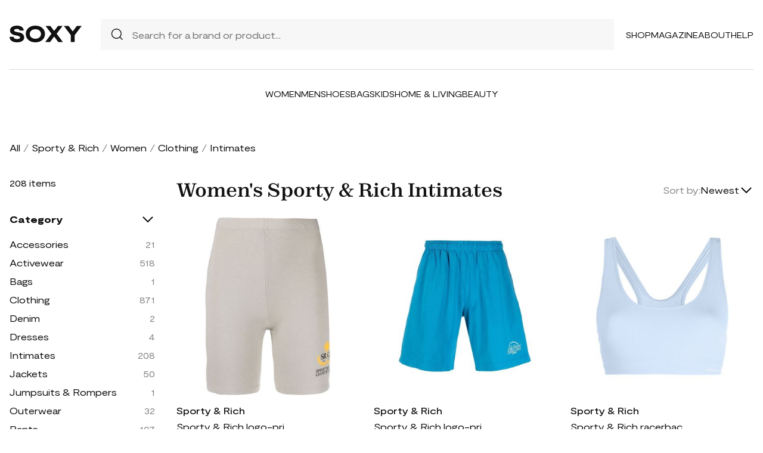

--- FILE ---
content_type: text/html; charset=UTF-8
request_url: https://soxy.com/shop/womens-sporty-and-rich-intimates
body_size: 15886
content:
<!DOCTYPE html>
<html lang="en">

<head>
    <meta charset="utf-8">
    <meta name="viewport" content="width=device-width" />
    <title>Women&#039;s Sporty &amp; Rich Intimates - Best Deals You Need To See</title>
                    <meta name="description"
            content="Shop Women&#039;s Sporty &amp; Rich Intimates at up to 40-70% off. Get the best deals for Women&#039;s Sporty &amp; Rich Intimates and save. Get Women&#039;s Sporty &amp; Rich Intimates on sale today">
                <meta name="csrf-token" content="FovDHcgEFOZET8L1IlGVRYZGM9cAxdn6nSqUC8lk">
        <meta name="viewport" content="width=device-width" />
    <link rel="stylesheet" href="https://soxy.com/soxy2/styles/fonts.css?v=6978d865c931b">
    <link rel="stylesheet" href="https://soxy.com/soxy2/styles/style.css?v=6978d865c9320">
    <link rel="stylesheet" href="https://soxy.com/soxy2/styles/header.css?v=6978d865c9324">
    <link rel="stylesheet" href="https://soxy.com/soxy2/styles/footer.css?v=6978d865c9328">
        <link rel="stylesheet" href="https://soxy.com/soxy2/styles/category.css?v=1.1">
    <link rel="stylesheet" href="https://soxy.com/soxy2/styles/theme.css?v=6978d865c932f">
        <!-- Google Tag Manager -->
    <script>
        (function(w,d,s,l,i){
            w[l]=w[l]||[];
            w[l].push({'gtm.start': new Date().getTime(),event:'gtm.js'});
            var f=d.getElementsByTagName(s)[0],
                j=d.createElement(s),
                dl=l!='dataLayer'?'&l='+l:'';
            j.async=true;
            j.src='https://www.googletagmanager.com/gtm.js?id='+i+dl;
            f.parentNode.insertBefore(j,f);
        })(window,document,'script','dataLayer', "GTM-NDJNM6D");
    </script>
    <!-- End Google Tag Manager -->
    <script>
        var userCode =
            '6978d8658fe21s9';
        var statUrl = '/product/catch/out';
    </script>
    <style>
        #brandsNav {
            max-height: 250px !important;
        }
    </style>
<link rel="icon" type="image/x-icon" href="/favicon.ico">
<style>
     .mobile-top-text {
    background: #f0efed;
    color: #111;
    font-size: 11px;
    font-weight: 400;
    line-height: 29px;
    margin: 0;
    padding: 5px 15px;
    text-align: center;
}
@media screen and (max-width: 576px) {
  .mobile-top-text {
        line-height: 18px;
    }
}
</style>
<meta name="shareasale" content="GSOWIFBBSOWOFI4245935" />
</head>

<body>
   
    <header class="header">
        <div class="header-wrapper desktop">
            <div class="first-part">
                <a href="/"><img class="header-logo" src="https://soxy.com/soxy2/assets/icons/logo.svg"></a>
                <div class="header-search">
                    <div class="search-icon">
                        <img src="https://soxy.com/soxy2/assets/icons/searh.svg" />
                    </div>
                    <form action="/search" method="get" style="width: 100%;">
                        <input name="q" type="text" placeholder="Search for a brand or product...">
                    </form>
                </div>
                <div class="header-navigation">
                    <nav>
                        <div class="navigation-wrapper">
                            <a href="/shop" class="navigation-item">Shop</a>
                            <a href="/blogs" class="navigation-item">Magazine</a>
                            <a href="/blogs/about/" class="navigation-item">About</a>
                            <a href="/help" target="_blank" class="navigation-item">Help</a>
                        </div>
                    </nav>
                    <div class="navigation-bag" style="display:none;">
                        <img id="navigation-bag" src="https://soxy.com/soxy2/assets/icons/bag.svg" />
                        <div id="count-items-in-cart">
                            <span></span>
                        </div>
                        <div id="cart-background"></div>
                    </div>

                </div>
            </div>
            <div class="separator"></div>
            <div class="second-part">
                <div class="header-categories">
                    <a href="/shop/women" class="navigation-item">Women</a>
                    <a href="/shop/men" class="navigation-item">Men</a>
                    <a href="/shop/womens-shoes" class="navigation-item">Shoes</a>
                    <a href="/shop/womens-bags" class="navigation-item">Bags</a>
                    <a href="/shop/kids" class="navigation-item">Kids</a>
                    <a href="/shop/home-living" class="navigation-item">Home & Living</a>
                    <a href="/shop/womens-beauty-products" class="navigation-item">Beauty</a>
                  
                   
                </div>
            </div>
        </div>
        <div class="mobile">

            <div class="logo">
                <img src="https://soxy.com/soxy2/assets/icons/mobile-logo.svg" alt="mobile-logo">
            </div>
            <div style="display:none;" class="bag" id="mobile-bag">
                <img src="https://soxy.com/soxy2/assets/icons/bag.svg" alt="">
            </div>
            <div class="menu-and-search">
                <div class="menu">
                    <input type="checkbox" class="menu-checkbox" id="open-mobile-menu">
                    <div class="menu-toggle"></div>
                    <div class="menu-content"></div>
                </div>
                <div class="search" style="display:none;">
                    <img src="https://soxy.com/soxy2/assets/icons/searh.svg" alt="">
                </div>
            </div>
        </div>
        <div class="cart-container closed" id="cart-container" >
            <p class="cart-header">YOUR CART <span id="cart-items-count"></span></p>
            <div id="cart-items"></div>
            <div class="cart-total">
                <p>TOTAL</p>
                <p id="cart-total-price"></p>
            </div>
            <a id="cart-proceed-to-checkout" href="https://soxy.com/checkout" class="button">Proceed to checkout</a>
            <br />
            <a id="cart-proceed-to-checkout" href="https://soxy.com/cart" class="button">View cart</a>
        </div>
        <div id="mobile-menu" class="mobile closed">
            <div class="close-menu-wrapper">
                <img src="https://soxy.com/soxy2/assets/icons/menu-close.svg" class="close-mobile-menu"
                    id="close-mobile-menu">
            </div>
            <div class="logo">
                <img src="https://soxy.com/soxy2/assets/icons/mobile-logo.svg" alt="mobile-logo">
            </div>
            <div class="mobile-navigation">
                <a href="/shop" class="navigation-item">Shop</a>
                <a href="/blogs" class="navigation-item">Magazine</a>
                <a href="/blogs/about/" class="navigation-item">About</a>
                <a href="/help" class="navigation-item">Help</a>
            </div>
            <div class="separator"></div>
            <div class="header-categories">
                <a href="/shop/women" class="navigation-item">Women</a>
                <a href="/shop/men" class="navigation-item">Men</a>
                <a href="/shop/womens-shoes" class="navigation-item">Shoes</a>
                <a href="/shop/womens-bags" class="navigation-item">Bags</a>
                <a href="/shop/kids" class="navigation-item">Kids</a>
                <a href="/shop/home-living" class="navigation-item">Home & Living</a>
                <a href="/shop/womens-beauty-products" class="navigation-item">Beauty</a>
                <a href="/shop/kids" class="navigation-item">Kids</a>
                <a href="/brands" class="navigation-item">Brands</a>
            </div>
        </div>
    </header>
        <div class="page-wrapper">
        <div>
            <div class="categories-name desktop">
                                                                                        <p><a href="/shop">All</a></p>
                            <span>/</span>
                                                                                                <p><a href="/shop/sporty-and-rich">Sporty &amp; Rich</a></p>
                            <span>/</span>
                                                                                                <p><a href="/shop/womens-sporty-and-rich">Women</a></p>
                            <span>/</span>
                                                                                                <p><a href="/shop/womens-sporty-and-rich-clothing">Clothing</a></p>
                            <span>/</span>
                                                                                                <p class="active">Intimates</p>
                                                                                </div>
                <div class="categories-content">
                    <div class="categories-filter" id="categories-filter">
                        <div class="count-of-products desktop" ><span>208</span> items</div>
                        <div style="display:none;" class="applied-filters filter-group desktop">
                            <p class="filter-title">Applied filters</p>
                            <div class="applied-filters-content" id="applied-filters-content"></div>
                        </div>
                        <div class="mobile">
                            <div class="filter-title">
                                <p>Filter</p>
                                <img id="close-filters" src="/soxy2/assets/icons/cross.svg">
                            </div>
                        </div>
                        <div class="accessories filter-group filter-with-count filter-category">
                            <p class="filter-title filter-with-hiding">
                                <span>Category</span>
                                <img src="/soxy2/assets/icons/chevron-down.svg" alt="chevron-down" />
                            </p>
                            <div class="filter-group-content" id="categoriesList">
                                                                                                                                                                                                                                        <div class="filtering-group ">
                                                    <p class="name"> <a
                                                            class="clink "
                                                            href="/shop/womens-sporty-and-rich-accessories">
                                                            Accessories
                                                        </a></p>
                                                                                                            <p class="count" style="display:none;">21</p>
                                                                                                    </div>
                                                                                            <div class="filtering-group ">
                                                    <p class="name"> <a
                                                            class="clink "
                                                            href="/shop/womens-sporty-and-rich-activewear">
                                                            Activewear
                                                        </a></p>
                                                                                                            <p class="count" style="display:none;">518</p>
                                                                                                    </div>
                                                                                            <div class="filtering-group ">
                                                    <p class="name"> <a
                                                            class="clink "
                                                            href="/shop/womens-sporty-and-rich-bags">
                                                            Bags
                                                        </a></p>
                                                                                                            <p class="count" style="display:none;">1</p>
                                                                                                    </div>
                                                                                            <div class="filtering-group ">
                                                    <p class="name"> <a
                                                            class="clink "
                                                            href="/shop/womens-sporty-and-rich-clothing">
                                                            Clothing
                                                        </a></p>
                                                                                                            <p class="count" style="display:none;">871</p>
                                                                                                    </div>
                                                                                            <div class="filtering-group ">
                                                    <p class="name"> <a
                                                            class="clink "
                                                            href="/shop/womens-sporty-and-rich-denim">
                                                            Denim
                                                        </a></p>
                                                                                                            <p class="count" style="display:none;">2</p>
                                                                                                    </div>
                                                                                            <div class="filtering-group ">
                                                    <p class="name"> <a
                                                            class="clink "
                                                            href="/shop/womens-sporty-and-rich-dresses">
                                                            Dresses
                                                        </a></p>
                                                                                                            <p class="count" style="display:none;">4</p>
                                                                                                    </div>
                                                                                            <div class="filtering-group ">
                                                    <p class="name"> <a
                                                            class="clink  active "
                                                            href="/shop/womens-sporty-and-rich-intimates">
                                                            Intimates
                                                        </a></p>
                                                                                                            <p class="count" style="display:none;">208</p>
                                                                                                    </div>
                                                                                            <div class="filtering-group ">
                                                    <p class="name"> <a
                                                            class="clink "
                                                            href="/shop/womens-sporty-and-rich-jackets">
                                                            Jackets
                                                        </a></p>
                                                                                                            <p class="count" style="display:none;">50</p>
                                                                                                    </div>
                                                                                            <div class="filtering-group ">
                                                    <p class="name"> <a
                                                            class="clink "
                                                            href="/shop/womens-sporty-and-rich-jumpsuits-rompers">
                                                            Jumpsuits &amp; Rompers
                                                        </a></p>
                                                                                                            <p class="count" style="display:none;">1</p>
                                                                                                    </div>
                                                                                            <div class="filtering-group ">
                                                    <p class="name"> <a
                                                            class="clink "
                                                            href="/shop/womens-sporty-and-rich-outerwear">
                                                            Outerwear
                                                        </a></p>
                                                                                                            <p class="count" style="display:none;">32</p>
                                                                                                    </div>
                                                                                            <div class="filtering-group ">
                                                    <p class="name"> <a
                                                            class="clink "
                                                            href="/shop/womens-sporty-and-rich-pants">
                                                            Pants
                                                        </a></p>
                                                                                                            <p class="count" style="display:none;">107</p>
                                                                                                    </div>
                                                                                            <div class="filtering-group ">
                                                    <p class="name"> <a
                                                            class="clink "
                                                            href="/shop/womens-sporty-and-rich-shoes">
                                                            Shoes
                                                        </a></p>
                                                                                                            <p class="count" style="display:none;">3</p>
                                                                                                    </div>
                                                                                            <div class="filtering-group ">
                                                    <p class="name"> <a
                                                            class="clink "
                                                            href="/shop/womens-sporty-and-rich-shorts">
                                                            Shorts
                                                        </a></p>
                                                                                                            <p class="count" style="display:none;">151</p>
                                                                                                    </div>
                                                                                            <div class="filtering-group ">
                                                    <p class="name"> <a
                                                            class="clink "
                                                            href="/shop/womens-sporty-and-rich-skirts">
                                                            Skirts
                                                        </a></p>
                                                                                                            <p class="count" style="display:none;">17</p>
                                                                                                    </div>
                                                                                            <div class="filtering-group ">
                                                    <p class="name"> <a
                                                            class="clink "
                                                            href="/shop/womens-sporty-and-rich-sweaters">
                                                            Sweaters
                                                        </a></p>
                                                                                                            <p class="count" style="display:none;">134</p>
                                                                                                    </div>
                                                                                            <div class="filtering-group ">
                                                    <p class="name"> <a
                                                            class="clink "
                                                            href="/shop/womens-sporty-and-rich-sweats-hoodies">
                                                            Sweats &amp; Hoodies
                                                        </a></p>
                                                                                                            <p class="count" style="display:none;">179</p>
                                                                                                    </div>
                                                                                            <div class="filtering-group ">
                                                    <p class="name"> <a
                                                            class="clink "
                                                            href="/shop/womens-sporty-and-rich-swimwear">
                                                            Swimwear
                                                        </a></p>
                                                                                                            <p class="count" style="display:none;">90</p>
                                                                                                    </div>
                                                                                            <div class="filtering-group ">
                                                    <p class="name"> <a
                                                            class="clink "
                                                            href="/shop/womens-sporty-and-rich-tops">
                                                            Tops
                                                        </a></p>
                                                                                                            <p class="count" style="display:none;">341</p>
                                                                                                    </div>
                                                                                                                        
                                                            </div>
                        </div>
                        <form id="filters-form" method="post">
                            <input type="hidden" id="fcolors" name="colors" />
                            <input type="hidden" id="fstores" name="stores" />
                            <div class="brands filter-group filter-with-count">
                                <p class="filter-title filter-with-hiding">
                                    <span>Brands</span>
                                    <img src="/soxy2/assets/icons/chevron-down.svg" alt="chevron-down" />
                                </p>
                                <div>
                                    <div class="brands-search">
                                        <img src="/soxy2/assets/icons/searh.svg" alt="search">
                                        <input id="searchBrand" type="text" placeholder="Search">
                                    </div>
                                    <div class="filter-group-content" id="brandsNav"></div>
                                </div>
                            </div>
                            <div class="colors filter-group filter-with-checkbox">
                                <p class="filter-title filter-with-hiding">
                                    <span>Colors</span>
                                    <img src="/soxy2/assets/icons/chevron-down.svg" alt="chevron-down" />
                                </p>
                                <div id="colorsList" class="filter-form"></div>
                            </div>
                            <div class="stories filter-group filter-with-checkbox">
                                <p class="filter-title filter-with-hiding">
                                    <span>Stores</span>
                                    <img src="/soxy2/assets/icons/chevron-down.svg" alt="chevron-down" />
                                </p>
                                <div id="storesList" class="filter-form"></div>
                            </div>
                        </form>
                    </div>
                    <div class="categories-products" id="categories-products">
                        <h1 class="mobile ctitle">Women&#039;s Sporty &amp; Rich Intimates</h1>
                        <div class="categories-title">
                            <h1 class="desktop ctitle">Women&#039;s Sporty &amp; Rich Intimates</h1>
                            <div class="mobile">
                                <div class="mobile-filter" id="mobile-filter">
                                    <img src="/soxy2/assets/icons/filter.svg" alt="filter">
                                    <p>Filter (<span id="filters-count">3</span>)</p>
                                </div>
                            </div>
                            <div class="categories-sorting">
                                <input type="hidden" id="filters-sort" value="newest" />
                                <p>Sort by:</p>
                                <div class="sorting-variants" id="sorting-variants">
                                    <p class="sorting-value">
                                                                                        Newest
                                                                            </p>
                                    <img src="/soxy2/assets/icons/chevron-down.svg">
                                </div>
                                <div class="sorting-dropdown-wrapper" id="sorting-dropdown-wrapper">
                                    <div class="sorting-dropdown">
                                        <a href="https://soxy.com/shop/womens-sporty-and-rich-intimates?sort=low" class="sorting-link">Lowest Price</a>
                                        <a href="https://soxy.com/shop/womens-sporty-and-rich-intimates?sort=high" class="sorting-link">Highest Price</a>
                                        <a href="https://soxy.com/shop/womens-sporty-and-rich-intimates?sort=newest" class="sorting-link">Newest</a>
                                    </div>
                                </div>
                            </div>
                        </div>
                        <div class="items-count mobile" ><span>208</span> <span>items</span></div>
                        <div class="mobile">
                            <div class="applied-filters filter-group">
                                <div class="applied-filters-content selected-filters" id="mobile-applied-filters-content">
                                </div>
                            </div>
                        </div>
                        <div class="category-products" id="category-products">
                            <script type="application/ld+json">
    {
      "@context": "https://schema.org",
      "@type": "Product",
      "description": "logo-print stretch shorts from Sporty &amp; Rich featuring grey, stretch-cotton, logo print to the front, elasticated waistband and thigh-length.",
      "name": "Sporty &amp; Rich logo-print stretch shorts - Green",
      "brand": {"@type": "Brand", "name": "Sporty &amp; Rich"},
      "color": "Green",
      "image": "https://img.devstage.pp.ua/original/0x400-2830407.jpg",
      "sku": "2830407",
      "url": "/product/sporty-and-rich-logo-print-stretch-shorts-green",
      "offers": {
        "@type": "Offer",
        "name": "Sporty &amp; Rich logo-print stretch shorts - Green",
        "description": "logo-print stretch shorts from Sporty &amp; Rich featuring grey, stretch-cotton, logo print to the front, elasticated waistband and thigh-length.",
        "url": "/product/sporty-and-rich-logo-print-stretch-shorts-green",
        "availability": "https://schema.org/InStock",
        "price": "65.00",
        "priceCurrency": "USD",
        "itemCondition": "https://schema.org/NewCondition"
      }
    }
</script>
        <div class="category-products-item">
        <div class="heart-wrapper" style="display:none;">
            <img src="https://soxy.com/soxy2/assets/icons/heart.svg" alt="heart">
        </div>
        <a href="/product/sporty-and-rich-logo-print-stretch-shorts-green"  class="pr-out product-image farfetch_out">
            <div class="product-image__wrapper">
                <img class="category-product__image"
                     loading="lazy"
                     src="https://img.devstage.pp.ua/original/0x400-2830407.jpg"
                     alt="Sporty &amp; Rich logo-print stretch shorts - Green"
                     class="product-image">
            </div>
        </a>
        <p class="author"><a href="/shop/sporty-and-rich">Sporty &amp; Rich</a></p>
        <p><a id="Buy_Direct_Button_Collection" class="pr-out one_line_text farfetch_out" data-trigger="collection"   href="/product/sporty-and-rich-logo-print-stretch-shorts-green">Sporty &amp; Rich logo-print stretch shorts - Green</a></p>
                        <p class="price">$65.00&nbsp;<span
            class="text-decoration-line-through">$101.00</span></p>
            
    </div>
            <script type="application/ld+json">
    {
      "@context": "https://schema.org",
      "@type": "Product",
      "description": "logo-print swimming shorts from Sporty &amp; Rich featuring cotton, logo print at the leg, elasticated waistband, rear welt pocket, above-knee length and ocean blue. Be mindful to try on swimwear over your own garments..",
      "name": "Sporty &amp; Rich logo-print swimming shorts - Blue",
      "brand": {"@type": "Brand", "name": "Sporty &amp; Rich"},
      "color": "Blue",
      "image": "https://img.devstage.pp.ua/original/sporty-and-rich-logo-print-swimming-shorts-blue.jpg",
      "sku": "4620026",
      "url": "/product/sporty-and-rich-logo-print-swimming-shorts-blue",
      "offers": {
        "@type": "Offer",
        "name": "Sporty &amp; Rich logo-print swimming shorts - Blue",
        "description": "logo-print swimming shorts from Sporty &amp; Rich featuring cotton, logo print at the leg, elasticated waistband, rear welt pocket, above-knee length and ocean blue. Be mindful to try on swimwear over your own garments..",
        "url": "/product/sporty-and-rich-logo-print-swimming-shorts-blue",
        "availability": "https://schema.org/InStock",
        "price": "34.00",
        "priceCurrency": "USD",
        "itemCondition": "https://schema.org/NewCondition"
      }
    }
</script>
        <div class="category-products-item">
        <div class="heart-wrapper" style="display:none;">
            <img src="https://soxy.com/soxy2/assets/icons/heart.svg" alt="heart">
        </div>
        <a href="/product/sporty-and-rich-logo-print-swimming-shorts-blue"  class="pr-out product-image farfetch_out">
            <div class="product-image__wrapper">
                <img class="category-product__image"
                     loading="lazy"
                     src="https://img.devstage.pp.ua/original/sporty-and-rich-logo-print-swimming-shorts-blue.jpg"
                     alt="Sporty &amp; Rich logo-print swimming shorts - Blue"
                     class="product-image">
            </div>
        </a>
        <p class="author"><a href="/shop/sporty-and-rich">Sporty &amp; Rich</a></p>
        <p><a id="Buy_Direct_Button_Collection" class="pr-out one_line_text farfetch_out" data-trigger="collection"   href="/product/sporty-and-rich-logo-print-swimming-shorts-blue">Sporty &amp; Rich logo-print swimming shorts - Blue</a></p>
                        <p class="price">$34.00&nbsp;<span
            class="text-decoration-line-through">$70.00</span></p>
            
    </div>
            <script type="application/ld+json">
    {
      "@context": "https://schema.org",
      "@type": "Product",
      "description": "racerback sports bra from Sporty &amp; Rich featuring powder blue, racerback, scoop neck, stretch-design, compression design and sleeveless.",
      "name": "Sporty &amp; Rich racerback sports bra - Blue",
      "brand": {"@type": "Brand", "name": "Sporty &amp; Rich"},
      "color": "Blue",
      "image": "https://img.devstage.pp.ua/original/sporty-and-rich-racerback-sports-bra-blue.jpg",
      "sku": "6645352",
      "url": "/product/sporty-and-rich-racerback-sports-bra-blue",
      "offers": {
        "@type": "Offer",
        "name": "Sporty &amp; Rich racerback sports bra - Blue",
        "description": "racerback sports bra from Sporty &amp; Rich featuring powder blue, racerback, scoop neck, stretch-design, compression design and sleeveless.",
        "url": "/product/sporty-and-rich-racerback-sports-bra-blue",
        "availability": "https://schema.org/InStock",
        "price": "90.00",
        "priceCurrency": "USD",
        "itemCondition": "https://schema.org/NewCondition"
      }
    }
</script>
        <div class="category-products-item">
        <div class="heart-wrapper" style="display:none;">
            <img src="https://soxy.com/soxy2/assets/icons/heart.svg" alt="heart">
        </div>
        <a href="/product/sporty-and-rich-racerback-sports-bra-blue"  class="pr-out product-image farfetch_out">
            <div class="product-image__wrapper">
                <img class="category-product__image"
                     loading="lazy"
                     src="https://img.devstage.pp.ua/original/sporty-and-rich-racerback-sports-bra-blue.jpg"
                     alt="Sporty &amp; Rich racerback sports bra - Blue"
                     class="product-image">
            </div>
        </a>
        <p class="author"><a href="/shop/sporty-and-rich">Sporty &amp; Rich</a></p>
        <p><a id="Buy_Direct_Button_Collection" class="pr-out one_line_text farfetch_out" data-trigger="collection"   href="/product/sporty-and-rich-racerback-sports-bra-blue">Sporty &amp; Rich racerback sports bra - Blue</a></p>
                            <p class="price">$90.00</p>
            
    </div>
            <script type="application/ld+json">
    {
      "@context": "https://schema.org",
      "@type": "Product",
      "description": "Founder Emily Oberg uses her personal Instagram as something of a mood board, so it&#039;s easy to see the inspiration behind every Sporty &amp; Rich collection. These shorts are embroidered with the label&#039;s serif logo and cut from comfortable cotton-jersey tie-dyed in homage to the brand&#039;s LA roots.",
      "name": "Sporty &amp; Rich - Embroidered Tie-dyed Cotton-jersey Shorts - Blue",
      "brand": {"@type": "Brand", "name": "Sporty &amp; Rich"},
      "color": "Blue",
      "image": "https://www.net-a-porter.com/variants/images/1647597317558658/in/w1000.jpg",
      "sku": "8575481",
      "url": "/product/sporty-and-rich-embroidered-tie-dyed-cotton-jersey-shorts-blue",
      "offers": {
        "@type": "Offer",
        "name": "Sporty &amp; Rich - Embroidered Tie-dyed Cotton-jersey Shorts - Blue",
        "description": "Founder Emily Oberg uses her personal Instagram as something of a mood board, so it&#039;s easy to see the inspiration behind every Sporty &amp; Rich collection. These shorts are embroidered with the label&#039;s serif logo and cut from comfortable cotton-jersey tie-dyed in homage to the brand&#039;s LA roots.",
        "url": "/product/sporty-and-rich-embroidered-tie-dyed-cotton-jersey-shorts-blue",
        "availability": "https://schema.org/InStock",
        "price": "125.00",
        "priceCurrency": "USD",
        "itemCondition": "https://schema.org/NewCondition"
      }
    }
</script>
        <div class="category-products-item">
        <div class="heart-wrapper" style="display:none;">
            <img src="https://soxy.com/soxy2/assets/icons/heart.svg" alt="heart">
        </div>
        <a href="/product/sporty-and-rich-embroidered-tie-dyed-cotton-jersey-shorts-blue"  class="pr-out product-image net_a_porter_out">
            <div class="product-image__wrapper">
                <img class="category-product__image"
                     loading="lazy"
                     src="https://www.net-a-porter.com/variants/images/1647597317558658/in/w1000.jpg"
                     alt="Sporty &amp; Rich - Embroidered Tie-dyed Cotton-jersey Shorts - Blue"
                     class="product-image">
            </div>
        </a>
        <p class="author"><a href="/shop/sporty-and-rich">Sporty &amp; Rich</a></p>
        <p><a id="Buy_Direct_Button_Collection" class="pr-out one_line_text net_a_porter_out" data-trigger="collection"   href="/product/sporty-and-rich-embroidered-tie-dyed-cotton-jersey-shorts-blue">Sporty &amp; Rich - Embroidered Tie-dyed Cotton-jersey Shorts - Blue</a></p>
                            <p class="price">$125.00</p>
            
    </div>
            <script type="application/ld+json">
    {
      "@context": "https://schema.org",
      "@type": "Product",
      "description": "embroidered-logo cotton shorts from Sporty &amp; Rich featuring cotton, cream white, jersey fleece, embroidered logo, elasticated waistband, two side inset pockets and rear patch pocket.",
      "name": "Sporty &amp; Rich embroidered-logo cotton shorts - CREAM",
      "brand": {"@type": "Brand", "name": "Sporty &amp; Rich"},
      "color": "Cream",
      "image": "https://img.devstage.pp.ua/original/sporty-and-rich-embroidered-logo-cotton-shorts-cream.jpg",
      "sku": "7128493",
      "url": "/product/sporty-and-rich-embroidered-logo-cotton-shorts-cream",
      "offers": {
        "@type": "Offer",
        "name": "Sporty &amp; Rich embroidered-logo cotton shorts - CREAM",
        "description": "embroidered-logo cotton shorts from Sporty &amp; Rich featuring cotton, cream white, jersey fleece, embroidered logo, elasticated waistband, two side inset pockets and rear patch pocket.",
        "url": "/product/sporty-and-rich-embroidered-logo-cotton-shorts-cream",
        "availability": "https://schema.org/InStock",
        "price": "90.00",
        "priceCurrency": "USD",
        "itemCondition": "https://schema.org/NewCondition"
      }
    }
</script>
        <div class="category-products-item">
        <div class="heart-wrapper" style="display:none;">
            <img src="https://soxy.com/soxy2/assets/icons/heart.svg" alt="heart">
        </div>
        <a href="/product/sporty-and-rich-embroidered-logo-cotton-shorts-cream"  class="pr-out product-image farfetch_out">
            <div class="product-image__wrapper">
                <img class="category-product__image"
                     loading="lazy"
                     src="https://img.devstage.pp.ua/original/sporty-and-rich-embroidered-logo-cotton-shorts-cream.jpg"
                     alt="Sporty &amp; Rich embroidered-logo cotton shorts - CREAM"
                     class="product-image">
            </div>
        </a>
        <p class="author"><a href="/shop/sporty-and-rich">Sporty &amp; Rich</a></p>
        <p><a id="Buy_Direct_Button_Collection" class="pr-out one_line_text farfetch_out" data-trigger="collection"   href="/product/sporty-and-rich-embroidered-logo-cotton-shorts-cream">Sporty &amp; Rich embroidered-logo cotton shorts - CREAM</a></p>
                            <p class="price">$90.00</p>
            
    </div>
            <script type="application/ld+json">
    {
      "@context": "https://schema.org",
      "@type": "Product",
      "description": "Disco terry shorts from Sporty &amp; Rich featuring white, light red, cotton, embroidered logo to the front, elasticated waistband, two side slit pockets and rear patch pocket.",
      "name": "Sporty &amp; Rich Disco terry shorts - White",
      "brand": {"@type": "Brand", "name": "Sporty &amp; Rich"},
      "color": "White",
      "image": "https://img.devstage.pp.ua/original/sporty-and-rich-disco-terry-shorts-white.jpg",
      "sku": "8149177",
      "url": "/product/sporty-and-rich-disco-terry-shorts-white",
      "offers": {
        "@type": "Offer",
        "name": "Sporty &amp; Rich Disco terry shorts - White",
        "description": "Disco terry shorts from Sporty &amp; Rich featuring white, light red, cotton, embroidered logo to the front, elasticated waistband, two side slit pockets and rear patch pocket.",
        "url": "/product/sporty-and-rich-disco-terry-shorts-white",
        "availability": "https://schema.org/InStock",
        "price": "105.00",
        "priceCurrency": "USD",
        "itemCondition": "https://schema.org/NewCondition"
      }
    }
</script>
        <div class="category-products-item">
        <div class="heart-wrapper" style="display:none;">
            <img src="https://soxy.com/soxy2/assets/icons/heart.svg" alt="heart">
        </div>
        <a href="/product/sporty-and-rich-disco-terry-shorts-white"  class="pr-out product-image farfetch_out">
            <div class="product-image__wrapper">
                <img class="category-product__image"
                     loading="lazy"
                     src="https://img.devstage.pp.ua/original/sporty-and-rich-disco-terry-shorts-white.jpg"
                     alt="Sporty &amp; Rich Disco terry shorts - White"
                     class="product-image">
            </div>
        </a>
        <p class="author"><a href="/shop/sporty-and-rich">Sporty &amp; Rich</a></p>
        <p><a id="Buy_Direct_Button_Collection" class="pr-out one_line_text farfetch_out" data-trigger="collection"   href="/product/sporty-and-rich-disco-terry-shorts-white">Sporty &amp; Rich Disco terry shorts - White</a></p>
                            <p class="price">$105.00</p>
            
    </div>
            <script type="application/ld+json">
    {
      "@context": "https://schema.org",
      "@type": "Product",
      "description": "logo-print high-waisted shorts from Sporty &amp; Rich featuring navy blue, stretch-cotton, logo print at the leg, high-waisted, elasticated waistband and above-knee length.",
      "name": "Sporty &amp; Rich logo-print high-waisted shorts - Blue",
      "brand": {"@type": "Brand", "name": "Sporty &amp; Rich"},
      "color": "Blue",
      "image": "https://cdn-images.farfetch-contents.com/20/48/58/31/20485831_50503391_1000.jpg",
      "sku": "7877577",
      "url": "/product/sporty-and-rich-logo-print-high-waisted-shorts-blue",
      "offers": {
        "@type": "Offer",
        "name": "Sporty &amp; Rich logo-print high-waisted shorts - Blue",
        "description": "logo-print high-waisted shorts from Sporty &amp; Rich featuring navy blue, stretch-cotton, logo print at the leg, high-waisted, elasticated waistband and above-knee length.",
        "url": "/product/sporty-and-rich-logo-print-high-waisted-shorts-blue",
        "availability": "https://schema.org/InStock",
        "price": "77.00",
        "priceCurrency": "USD",
        "itemCondition": "https://schema.org/NewCondition"
      }
    }
</script>
        <div class="category-products-item">
        <div class="heart-wrapper" style="display:none;">
            <img src="https://soxy.com/soxy2/assets/icons/heart.svg" alt="heart">
        </div>
        <a href="/product/sporty-and-rich-logo-print-high-waisted-shorts-blue"  class="pr-out product-image farfetch_out">
            <div class="product-image__wrapper">
                <img class="category-product__image"
                     loading="lazy"
                     src="https://cdn-images.farfetch-contents.com/20/48/58/31/20485831_50503391_1000.jpg"
                     alt="Sporty &amp; Rich logo-print high-waisted shorts - Blue"
                     class="product-image">
            </div>
        </a>
        <p class="author"><a href="/shop/sporty-and-rich">Sporty &amp; Rich</a></p>
        <p><a id="Buy_Direct_Button_Collection" class="pr-out one_line_text farfetch_out" data-trigger="collection"   href="/product/sporty-and-rich-logo-print-high-waisted-shorts-blue">Sporty &amp; Rich logo-print high-waisted shorts - Blue</a></p>
                        <p class="price">$77.00&nbsp;<span
            class="text-decoration-line-through">$111.00</span></p>
            
    </div>
            <script type="application/ld+json">
    {
      "@context": "https://schema.org",
      "@type": "Product",
      "description": "logo-embroidered cotton track shorts from Sporty &amp; Rich featuring mustard yellow, cotton, tie-dye print, embroidered logo to the front, elasticated waistband, two side inset pockets and rear patch pocket. When buying this unisex item, keep in mind that it is graded in standard men&#039;s sizing..",
      "name": "Sporty &amp; Rich logo-embroidered cotton track shorts - Yellow",
      "brand": {"@type": "Brand", "name": "Sporty &amp; Rich"},
      "color": "Yellow",
      "image": "https://img.devstage.pp.ua/original/sporty-and-rich-logo-embroidered-cotton-track-shorts-yellow.jpg",
      "sku": "8128237",
      "url": "/product/sporty-and-rich-logo-embroidered-cotton-track-shorts-yellow",
      "offers": {
        "@type": "Offer",
        "name": "Sporty &amp; Rich logo-embroidered cotton track shorts - Yellow",
        "description": "logo-embroidered cotton track shorts from Sporty &amp; Rich featuring mustard yellow, cotton, tie-dye print, embroidered logo to the front, elasticated waistband, two side inset pockets and rear patch pocket. When buying this unisex item, keep in mind that it is graded in standard men&#039;s sizing..",
        "url": "/product/sporty-and-rich-logo-embroidered-cotton-track-shorts-yellow",
        "availability": "https://schema.org/InStock",
        "price": "125.00",
        "priceCurrency": "USD",
        "itemCondition": "https://schema.org/NewCondition"
      }
    }
</script>
        <div class="category-products-item">
        <div class="heart-wrapper" style="display:none;">
            <img src="https://soxy.com/soxy2/assets/icons/heart.svg" alt="heart">
        </div>
        <a href="/product/sporty-and-rich-logo-embroidered-cotton-track-shorts-yellow"  class="pr-out product-image farfetch_out">
            <div class="product-image__wrapper">
                <img class="category-product__image"
                     loading="lazy"
                     src="https://img.devstage.pp.ua/original/sporty-and-rich-logo-embroidered-cotton-track-shorts-yellow.jpg"
                     alt="Sporty &amp; Rich logo-embroidered cotton track shorts - Yellow"
                     class="product-image">
            </div>
        </a>
        <p class="author"><a href="/shop/sporty-and-rich">Sporty &amp; Rich</a></p>
        <p><a id="Buy_Direct_Button_Collection" class="pr-out one_line_text farfetch_out" data-trigger="collection"   href="/product/sporty-and-rich-logo-embroidered-cotton-track-shorts-yellow">Sporty &amp; Rich logo-embroidered cotton track shorts - Yellow</a></p>
                            <p class="price">$125.00</p>
            
    </div>
            <script type="application/ld+json">
    {
      "@context": "https://schema.org",
      "@type": "Product",
      "description": "forest green stretch-jersey logo print at the chest polo collar V-neck sleeveless straight hem",
      "name": "Sporty &amp; Rich SRC Sports logo-print tank top - Green",
      "brand": {"@type": "Brand", "name": "Sporty &amp; Rich"},
      "color": "Green",
      "image": "https://img.devstage.pp.ua/original/sporty-and-rich-src-sports-logo-print-tank-top-green.jpg",
      "sku": "10067010",
      "url": "/product/sporty-and-rich-src-sports-logo-print-tank-top-green",
      "offers": {
        "@type": "Offer",
        "name": "Sporty &amp; Rich SRC Sports logo-print tank top - Green",
        "description": "forest green stretch-jersey logo print at the chest polo collar V-neck sleeveless straight hem",
        "url": "/product/sporty-and-rich-src-sports-logo-print-tank-top-green",
        "availability": "https://schema.org/InStock",
        "price": "125.00",
        "priceCurrency": "USD",
        "itemCondition": "https://schema.org/NewCondition"
      }
    }
</script>
        <div class="category-products-item">
        <div class="heart-wrapper" style="display:none;">
            <img src="https://soxy.com/soxy2/assets/icons/heart.svg" alt="heart">
        </div>
        <a href="/product/sporty-and-rich-src-sports-logo-print-tank-top-green"  class="pr-out product-image farfetch_out">
            <div class="product-image__wrapper">
                <img class="category-product__image"
                     loading="lazy"
                     src="https://img.devstage.pp.ua/original/sporty-and-rich-src-sports-logo-print-tank-top-green.jpg"
                     alt="Sporty &amp; Rich SRC Sports logo-print tank top - Green"
                     class="product-image">
            </div>
        </a>
        <p class="author"><a href="/shop/sporty-and-rich">Sporty &amp; Rich</a></p>
        <p><a id="Buy_Direct_Button_Collection" class="pr-out one_line_text farfetch_out" data-trigger="collection"   href="/product/sporty-and-rich-src-sports-logo-print-tank-top-green">Sporty &amp; Rich SRC Sports logo-print tank top - Green</a></p>
                            <p class="price">$125.00</p>
            
    </div>
            <script type="application/ld+json">
    {
      "@context": "https://schema.org",
      "@type": "Product",
      "description": "logo-print biker shorts from Sporty &amp; Rich featuring forest green, stretch-cotton, logo print to the front, elasticated waistband and straight hem.",
      "name": "Sporty &amp; Rich logo-print biker shorts - Green",
      "brand": {"@type": "Brand", "name": "Sporty &amp; Rich"},
      "color": "Green",
      "image": "https://cdn-images.farfetch-contents.com/20/03/09/06/20030906_50371477_1000.jpg",
      "sku": "6889968",
      "url": "/product/sporty-and-rich-logo-print-biker-shorts-green",
      "offers": {
        "@type": "Offer",
        "name": "Sporty &amp; Rich logo-print biker shorts - Green",
        "description": "logo-print biker shorts from Sporty &amp; Rich featuring forest green, stretch-cotton, logo print to the front, elasticated waistband and straight hem.",
        "url": "/product/sporty-and-rich-logo-print-biker-shorts-green",
        "availability": "https://schema.org/InStock",
        "price": "52.00",
        "priceCurrency": "USD",
        "itemCondition": "https://schema.org/NewCondition"
      }
    }
</script>
        <div class="category-products-item">
        <div class="heart-wrapper" style="display:none;">
            <img src="https://soxy.com/soxy2/assets/icons/heart.svg" alt="heart">
        </div>
        <a href="/product/sporty-and-rich-logo-print-biker-shorts-green"  class="pr-out product-image farfetch_out">
            <div class="product-image__wrapper">
                <img class="category-product__image"
                     loading="lazy"
                     src="https://cdn-images.farfetch-contents.com/20/03/09/06/20030906_50371477_1000.jpg"
                     alt="Sporty &amp; Rich logo-print biker shorts - Green"
                     class="product-image">
            </div>
        </a>
        <p class="author"><a href="/shop/sporty-and-rich">Sporty &amp; Rich</a></p>
        <p><a id="Buy_Direct_Button_Collection" class="pr-out one_line_text farfetch_out" data-trigger="collection"   href="/product/sporty-and-rich-logo-print-biker-shorts-green">Sporty &amp; Rich logo-print biker shorts - Green</a></p>
                        <p class="price">$52.00&nbsp;<span
            class="text-decoration-line-through">$90.00</span></p>
            
    </div>
            <script type="application/ld+json">
    {
      "@context": "https://schema.org",
      "@type": "Product",
      "description": "Serif logo-patch ribbed bra from Sporty &amp; Rich featuring black, ribbed knit, logo patch to the front, cropped, scoop neck, racerback, sleeveless and straight hem.",
      "name": "Sporty &amp; Rich Serif logo-patch ribbed bra - Black",
      "brand": {"@type": "Brand", "name": "Sporty &amp; Rich"},
      "color": "Black",
      "image": "https://cdn-images.farfetch-contents.com/20/46/30/73/20463073_50501623_1000.jpg",
      "sku": "7859431",
      "url": "/product/sporty-and-rich-serif-logo-patch-ribbed-bra-black",
      "offers": {
        "@type": "Offer",
        "name": "Sporty &amp; Rich Serif logo-patch ribbed bra - Black",
        "description": "Serif logo-patch ribbed bra from Sporty &amp; Rich featuring black, ribbed knit, logo patch to the front, cropped, scoop neck, racerback, sleeveless and straight hem.",
        "url": "/product/sporty-and-rich-serif-logo-patch-ribbed-bra-black",
        "availability": "https://schema.org/InStock",
        "price": "56.00",
        "priceCurrency": "USD",
        "itemCondition": "https://schema.org/NewCondition"
      }
    }
</script>
        <div class="category-products-item">
        <div class="heart-wrapper" style="display:none;">
            <img src="https://soxy.com/soxy2/assets/icons/heart.svg" alt="heart">
        </div>
        <a href="/product/sporty-and-rich-serif-logo-patch-ribbed-bra-black"  class="pr-out product-image farfetch_out">
            <div class="product-image__wrapper">
                <img class="category-product__image"
                     loading="lazy"
                     src="https://cdn-images.farfetch-contents.com/20/46/30/73/20463073_50501623_1000.jpg"
                     alt="Sporty &amp; Rich Serif logo-patch ribbed bra - Black"
                     class="product-image">
            </div>
        </a>
        <p class="author"><a href="/shop/sporty-and-rich">Sporty &amp; Rich</a></p>
        <p><a id="Buy_Direct_Button_Collection" class="pr-out one_line_text farfetch_out" data-trigger="collection"   href="/product/sporty-and-rich-serif-logo-patch-ribbed-bra-black">Sporty &amp; Rich Serif logo-patch ribbed bra - Black</a></p>
                        <p class="price">$56.00&nbsp;<span
            class="text-decoration-line-through">$77.00</span></p>
            
    </div>
            <script type="application/ld+json">
    {
      "@context": "https://schema.org",
      "@type": "Product",
      "description": "logo-print cotton tank top from Sporty &amp; Rich featuring sand brown, cotton, logo print at the chest, logo print to the rear, round neck, sleeveless and straight hem.",
      "name": "Sporty &amp; Rich logo-print cotton tank top - Brown",
      "brand": {"@type": "Brand", "name": "Sporty &amp; Rich"},
      "color": "Brown",
      "image": "https://cdn-images.farfetch-contents.com/20/78/83/20/20788320_50723491_1000.jpg",
      "sku": "7979996",
      "url": "/product/sporty-and-rich-logo-print-cotton-tank-top-brown",
      "offers": {
        "@type": "Offer",
        "name": "Sporty &amp; Rich logo-print cotton tank top - Brown",
        "description": "logo-print cotton tank top from Sporty &amp; Rich featuring sand brown, cotton, logo print at the chest, logo print to the rear, round neck, sleeveless and straight hem.",
        "url": "/product/sporty-and-rich-logo-print-cotton-tank-top-brown",
        "availability": "https://schema.org/InStock",
        "price": "65.00",
        "priceCurrency": "USD",
        "itemCondition": "https://schema.org/NewCondition"
      }
    }
</script>
        <div class="category-products-item">
        <div class="heart-wrapper" style="display:none;">
            <img src="https://soxy.com/soxy2/assets/icons/heart.svg" alt="heart">
        </div>
        <a href="/product/sporty-and-rich-logo-print-cotton-tank-top-brown"  class="pr-out product-image farfetch_out">
            <div class="product-image__wrapper">
                <img class="category-product__image"
                     loading="lazy"
                     src="https://cdn-images.farfetch-contents.com/20/78/83/20/20788320_50723491_1000.jpg"
                     alt="Sporty &amp; Rich logo-print cotton tank top - Brown"
                     class="product-image">
            </div>
        </a>
        <p class="author"><a href="/shop/sporty-and-rich">Sporty &amp; Rich</a></p>
        <p><a id="Buy_Direct_Button_Collection" class="pr-out one_line_text farfetch_out" data-trigger="collection"   href="/product/sporty-and-rich-logo-print-cotton-tank-top-brown">Sporty &amp; Rich logo-print cotton tank top - Brown</a></p>
                            <p class="price">$65.00</p>
            
    </div>
            <script type="application/ld+json">
    {
      "@context": "https://schema.org",
      "@type": "Product",
      "description": "Gymnastics logo-print shorts from Sporty &amp; Rich featuring white, blue, cotton, logo print at the leg, high-waisted, elasticated waistband, rear patch pocket and thigh-high.",
      "name": "Sporty &amp; Rich Gymnastics logo-print shorts - White",
      "brand": {"@type": "Brand", "name": "Sporty &amp; Rich"},
      "color": "White",
      "image": "https://img.devstage.pp.ua/original/sporty-and-rich-gymnastics-logo-print-shorts-white.jpg",
      "sku": "4615141",
      "url": "/product/sporty-and-rich-gymnastics-logo-print-shorts-white",
      "offers": {
        "@type": "Offer",
        "name": "Sporty &amp; Rich Gymnastics logo-print shorts - White",
        "description": "Gymnastics logo-print shorts from Sporty &amp; Rich featuring white, blue, cotton, logo print at the leg, high-waisted, elasticated waistband, rear patch pocket and thigh-high.",
        "url": "/product/sporty-and-rich-gymnastics-logo-print-shorts-white",
        "availability": "https://schema.org/InStock",
        "price": "90.00",
        "priceCurrency": "USD",
        "itemCondition": "https://schema.org/NewCondition"
      }
    }
</script>
        <div class="category-products-item">
        <div class="heart-wrapper" style="display:none;">
            <img src="https://soxy.com/soxy2/assets/icons/heart.svg" alt="heart">
        </div>
        <a href="/product/sporty-and-rich-gymnastics-logo-print-shorts-white"  class="pr-out product-image farfetch_out">
            <div class="product-image__wrapper">
                <img class="category-product__image"
                     loading="lazy"
                     src="https://img.devstage.pp.ua/original/sporty-and-rich-gymnastics-logo-print-shorts-white.jpg"
                     alt="Sporty &amp; Rich Gymnastics logo-print shorts - White"
                     class="product-image">
            </div>
        </a>
        <p class="author"><a href="/shop/sporty-and-rich">Sporty &amp; Rich</a></p>
        <p><a id="Buy_Direct_Button_Collection" class="pr-out one_line_text farfetch_out" data-trigger="collection"   href="/product/sporty-and-rich-gymnastics-logo-print-shorts-white">Sporty &amp; Rich Gymnastics logo-print shorts - White</a></p>
                            <p class="price">$90.00</p>
            
    </div>
            <script type="application/ld+json">
    {
      "@context": "https://schema.org",
      "@type": "Product",
      "description": "Luxe logo-print shorts from Sporty &amp; Rich featuring light grey, cotton, logo print to the front, elasticated waistband, straight leg, two side inset pockets, rear patch pocket and knee-length.",
      "name": "Sporty &amp; Rich Luxe logo-print shorts - HEATHER GRAY",
      "brand": {"@type": "Brand", "name": "Sporty &amp; Rich"},
      "color": "Heather Gray",
      "image": "https://img.devstage.pp.ua/original/sporty-and-rich-luxe-logo-print-shorts-heather-gray.jpg",
      "sku": "7124274",
      "url": "/product/sporty-and-rich-luxe-logo-print-shorts-heather-gray",
      "offers": {
        "@type": "Offer",
        "name": "Sporty &amp; Rich Luxe logo-print shorts - HEATHER GRAY",
        "description": "Luxe logo-print shorts from Sporty &amp; Rich featuring light grey, cotton, logo print to the front, elasticated waistband, straight leg, two side inset pockets, rear patch pocket and knee-length.",
        "url": "/product/sporty-and-rich-luxe-logo-print-shorts-heather-gray",
        "availability": "https://schema.org/InStock",
        "price": "90.00",
        "priceCurrency": "USD",
        "itemCondition": "https://schema.org/NewCondition"
      }
    }
</script>
        <div class="category-products-item">
        <div class="heart-wrapper" style="display:none;">
            <img src="https://soxy.com/soxy2/assets/icons/heart.svg" alt="heart">
        </div>
        <a href="/product/sporty-and-rich-luxe-logo-print-shorts-heather-gray"  class="pr-out product-image farfetch_out">
            <div class="product-image__wrapper">
                <img class="category-product__image"
                     loading="lazy"
                     src="https://img.devstage.pp.ua/original/sporty-and-rich-luxe-logo-print-shorts-heather-gray.jpg"
                     alt="Sporty &amp; Rich Luxe logo-print shorts - HEATHER GRAY"
                     class="product-image">
            </div>
        </a>
        <p class="author"><a href="/shop/sporty-and-rich">Sporty &amp; Rich</a></p>
        <p><a id="Buy_Direct_Button_Collection" class="pr-out one_line_text farfetch_out" data-trigger="collection"   href="/product/sporty-and-rich-luxe-logo-print-shorts-heather-gray">Sporty &amp; Rich Luxe logo-print shorts - HEATHER GRAY</a></p>
                            <p class="price">$90.00</p>
            
    </div>
            <script type="application/ld+json">
    {
      "@context": "https://schema.org",
      "@type": "Product",
      "description": "Sporty &amp; Rich shot its latest campaign on a farm, styling the model who wore these &#039;Brune&#039; shorts in wellington boots and a retro cap. They&#039;re made from jersey and blended with cotton, so they feel extra soft and naturally stretchy - perfect for whatever your day has in store.",
      "name": "Sporty &amp; Rich - Brune Embroidered Jersey Shorts - Blue",
      "brand": {"@type": "Brand", "name": "Sporty &amp; Rich"},
      "color": "Blue",
      "image": "https://www.net-a-porter.com/variants/images/1647597301724071/in/w1000.jpg",
      "sku": "8341308",
      "url": "/product/sporty-and-rich-brune-embroidered-jersey-shorts-blue",
      "offers": {
        "@type": "Offer",
        "name": "Sporty &amp; Rich - Brune Embroidered Jersey Shorts - Blue",
        "description": "Sporty &amp; Rich shot its latest campaign on a farm, styling the model who wore these &#039;Brune&#039; shorts in wellington boots and a retro cap. They&#039;re made from jersey and blended with cotton, so they feel extra soft and naturally stretchy - perfect for whatever your day has in store.",
        "url": "/product/sporty-and-rich-brune-embroidered-jersey-shorts-blue",
        "availability": "https://schema.org/InStock",
        "price": "115.00",
        "priceCurrency": "USD",
        "itemCondition": "https://schema.org/NewCondition"
      }
    }
</script>
        <div class="category-products-item">
        <div class="heart-wrapper" style="display:none;">
            <img src="https://soxy.com/soxy2/assets/icons/heart.svg" alt="heart">
        </div>
        <a href="/product/sporty-and-rich-brune-embroidered-jersey-shorts-blue"  class="pr-out product-image net_a_porter_out">
            <div class="product-image__wrapper">
                <img class="category-product__image"
                     loading="lazy"
                     src="https://www.net-a-porter.com/variants/images/1647597301724071/in/w1000.jpg"
                     alt="Sporty &amp; Rich - Brune Embroidered Jersey Shorts - Blue"
                     class="product-image">
            </div>
        </a>
        <p class="author"><a href="/shop/sporty-and-rich">Sporty &amp; Rich</a></p>
        <p><a id="Buy_Direct_Button_Collection" class="pr-out one_line_text net_a_porter_out" data-trigger="collection"   href="/product/sporty-and-rich-brune-embroidered-jersey-shorts-blue">Sporty &amp; Rich - Brune Embroidered Jersey Shorts - Blue</a></p>
                            <p class="price">$115.00</p>
            
    </div>
            <script type="application/ld+json">
    {
      "@context": "https://schema.org",
      "@type": "Product",
      "description": "N.03 logo-print shorts from Sporty &amp; Rich featuring jet black, stretch-design, logo print to the front, elasticated waistband and straight hem.",
      "name": "Sporty &amp; Rich N.03 logo-print shorts - BLACK",
      "brand": {"@type": "Brand", "name": "Sporty &amp; Rich"},
      "color": "Black",
      "image": "https://img.devstage.pp.ua/original/sporty-and-rich-n-03-logo-print-shorts-black.jpg",
      "sku": "7123734",
      "url": "/product/sporty-and-rich-n-03-logo-print-shorts-black",
      "offers": {
        "@type": "Offer",
        "name": "Sporty &amp; Rich N.03 logo-print shorts - BLACK",
        "description": "N.03 logo-print shorts from Sporty &amp; Rich featuring jet black, stretch-design, logo print to the front, elasticated waistband and straight hem.",
        "url": "/product/sporty-and-rich-n-03-logo-print-shorts-black",
        "availability": "https://schema.org/InStock",
        "price": "105.00",
        "priceCurrency": "USD",
        "itemCondition": "https://schema.org/NewCondition"
      }
    }
</script>
        <div class="category-products-item">
        <div class="heart-wrapper" style="display:none;">
            <img src="https://soxy.com/soxy2/assets/icons/heart.svg" alt="heart">
        </div>
        <a href="/product/sporty-and-rich-n-03-logo-print-shorts-black"  class="pr-out product-image farfetch_out">
            <div class="product-image__wrapper">
                <img class="category-product__image"
                     loading="lazy"
                     src="https://img.devstage.pp.ua/original/sporty-and-rich-n-03-logo-print-shorts-black.jpg"
                     alt="Sporty &amp; Rich N.03 logo-print shorts - BLACK"
                     class="product-image">
            </div>
        </a>
        <p class="author"><a href="/shop/sporty-and-rich">Sporty &amp; Rich</a></p>
        <p><a id="Buy_Direct_Button_Collection" class="pr-out one_line_text farfetch_out" data-trigger="collection"   href="/product/sporty-and-rich-n-03-logo-print-shorts-black">Sporty &amp; Rich N.03 logo-print shorts - BLACK</a></p>
                            <p class="price">$105.00</p>
            
    </div>
            <script type="application/ld+json">
    {
      "@context": "https://schema.org",
      "@type": "Product",
      "description": "Runner logo-print sports bra from Sporty &amp; Rich featuring light blue, white, logo print to the front, scoop neck and stretch-design.",
      "name": "Sporty &amp; Rich Runner logo-print sports bra - Blue",
      "brand": {"@type": "Brand", "name": "Sporty &amp; Rich"},
      "color": "Blue",
      "image": "https://img.devstage.pp.ua/original/sporty-and-rich-runner-logo-print-sports-bra-blue.jpg",
      "sku": "8144426",
      "url": "/product/sporty-and-rich-runner-logo-print-sports-bra-blue",
      "offers": {
        "@type": "Offer",
        "name": "Sporty &amp; Rich Runner logo-print sports bra - Blue",
        "description": "Runner logo-print sports bra from Sporty &amp; Rich featuring light blue, white, logo print to the front, scoop neck and stretch-design.",
        "url": "/product/sporty-and-rich-runner-logo-print-sports-bra-blue",
        "availability": "https://schema.org/InStock",
        "price": "85.00",
        "priceCurrency": "USD",
        "itemCondition": "https://schema.org/NewCondition"
      }
    }
</script>
        <div class="category-products-item">
        <div class="heart-wrapper" style="display:none;">
            <img src="https://soxy.com/soxy2/assets/icons/heart.svg" alt="heart">
        </div>
        <a href="/product/sporty-and-rich-runner-logo-print-sports-bra-blue"  class="pr-out product-image farfetch_out">
            <div class="product-image__wrapper">
                <img class="category-product__image"
                     loading="lazy"
                     src="https://img.devstage.pp.ua/original/sporty-and-rich-runner-logo-print-sports-bra-blue.jpg"
                     alt="Sporty &amp; Rich Runner logo-print sports bra - Blue"
                     class="product-image">
            </div>
        </a>
        <p class="author"><a href="/shop/sporty-and-rich">Sporty &amp; Rich</a></p>
        <p><a id="Buy_Direct_Button_Collection" class="pr-out one_line_text farfetch_out" data-trigger="collection"   href="/product/sporty-and-rich-runner-logo-print-sports-bra-blue">Sporty &amp; Rich Runner logo-print sports bra - Blue</a></p>
                            <p class="price">$85.00</p>
            
    </div>
            <script type="application/ld+json">
    {
      "@context": "https://schema.org",
      "@type": "Product",
      "description": "forest green/white stretch-jersey logo print to the side side stripe detailing elasticated waistband straight hem inner shorts thigh-length",
      "name": "Sporty &amp; Rich logo-print jersey mini skort - Green",
      "brand": {"@type": "Brand", "name": "Sporty &amp; Rich"},
      "color": "Green",
      "image": "https://img.devstage.pp.ua/original/sporty-and-rich-logo-print-jersey-mini-skort-green.jpg",
      "sku": "10126878",
      "url": "/product/sporty-and-rich-logo-print-jersey-mini-skort-green",
      "offers": {
        "@type": "Offer",
        "name": "Sporty &amp; Rich logo-print jersey mini skort - Green",
        "description": "forest green/white stretch-jersey logo print to the side side stripe detailing elasticated waistband straight hem inner shorts thigh-length",
        "url": "/product/sporty-and-rich-logo-print-jersey-mini-skort-green",
        "availability": "https://schema.org/InStock",
        "price": "120.00",
        "priceCurrency": "USD",
        "itemCondition": "https://schema.org/NewCondition"
      }
    }
</script>
        <div class="category-products-item">
        <div class="heart-wrapper" style="display:none;">
            <img src="https://soxy.com/soxy2/assets/icons/heart.svg" alt="heart">
        </div>
        <a href="/product/sporty-and-rich-logo-print-jersey-mini-skort-green"  class="pr-out product-image farfetch_out">
            <div class="product-image__wrapper">
                <img class="category-product__image"
                     loading="lazy"
                     src="https://img.devstage.pp.ua/original/sporty-and-rich-logo-print-jersey-mini-skort-green.jpg"
                     alt="Sporty &amp; Rich logo-print jersey mini skort - Green"
                     class="product-image">
            </div>
        </a>
        <p class="author"><a href="/shop/sporty-and-rich">Sporty &amp; Rich</a></p>
        <p><a id="Buy_Direct_Button_Collection" class="pr-out one_line_text farfetch_out" data-trigger="collection"   href="/product/sporty-and-rich-logo-print-jersey-mini-skort-green">Sporty &amp; Rich logo-print jersey mini skort - Green</a></p>
                            <p class="price">$120.00</p>
            
    </div>
            <script type="application/ld+json">
    {
      "@context": "https://schema.org",
      "@type": "Product",
      "description": "logo-patch ribbed tank top from Sporty &amp; Rich featuring chocolate brown, ribbed knit, logo patch at the chest, round neck, spaghetti straps, sleeveless and straight hem.",
      "name": "Sporty &amp; Rich logo-patch ribbed tank top - Brown",
      "brand": {"@type": "Brand", "name": "Sporty &amp; Rich"},
      "color": "Brown",
      "image": "https://img.devstage.pp.ua/original/sporty-and-rich-logo-patch-ribbed-tank-top-brown.jpg",
      "sku": "7129228",
      "url": "/product/sporty-and-rich-logo-patch-ribbed-tank-top-brown",
      "offers": {
        "@type": "Offer",
        "name": "Sporty &amp; Rich logo-patch ribbed tank top - Brown",
        "description": "logo-patch ribbed tank top from Sporty &amp; Rich featuring chocolate brown, ribbed knit, logo patch at the chest, round neck, spaghetti straps, sleeveless and straight hem.",
        "url": "/product/sporty-and-rich-logo-patch-ribbed-tank-top-brown",
        "availability": "https://schema.org/InStock",
        "price": "75.00",
        "priceCurrency": "USD",
        "itemCondition": "https://schema.org/NewCondition"
      }
    }
</script>
        <div class="category-products-item">
        <div class="heart-wrapper" style="display:none;">
            <img src="https://soxy.com/soxy2/assets/icons/heart.svg" alt="heart">
        </div>
        <a href="/product/sporty-and-rich-logo-patch-ribbed-tank-top-brown"  class="pr-out product-image farfetch_out">
            <div class="product-image__wrapper">
                <img class="category-product__image"
                     loading="lazy"
                     src="https://img.devstage.pp.ua/original/sporty-and-rich-logo-patch-ribbed-tank-top-brown.jpg"
                     alt="Sporty &amp; Rich logo-patch ribbed tank top - Brown"
                     class="product-image">
            </div>
        </a>
        <p class="author"><a href="/shop/sporty-and-rich">Sporty &amp; Rich</a></p>
        <p><a id="Buy_Direct_Button_Collection" class="pr-out one_line_text farfetch_out" data-trigger="collection"   href="/product/sporty-and-rich-logo-patch-ribbed-tank-top-brown">Sporty &amp; Rich logo-patch ribbed tank top - Brown</a></p>
                            <p class="price">$75.00</p>
            
    </div>
            <script type="application/ld+json">
    {
      "@context": "https://schema.org",
      "@type": "Product",
      "description": "logo-embroidered track shorts from Sporty &amp; Rich featuring navy blue, cotton blend, embroidered logo to the front, stripe detailing, elasticated waistband and thigh-length.",
      "name": "Sporty &amp; Rich logo-embroidered track shorts - Blue",
      "brand": {"@type": "Brand", "name": "Sporty &amp; Rich"},
      "color": "Blue",
      "image": "https://img.devstage.pp.ua/original/sporty-and-rich-logo-embroidered-track-shorts-blue.jpg",
      "sku": "7129063",
      "url": "/product/sporty-and-rich-logo-embroidered-track-shorts-blue",
      "offers": {
        "@type": "Offer",
        "name": "Sporty &amp; Rich logo-embroidered track shorts - Blue",
        "description": "logo-embroidered track shorts from Sporty &amp; Rich featuring navy blue, cotton blend, embroidered logo to the front, stripe detailing, elasticated waistband and thigh-length.",
        "url": "/product/sporty-and-rich-logo-embroidered-track-shorts-blue",
        "availability": "https://schema.org/InStock",
        "price": "119.00",
        "priceCurrency": "USD",
        "itemCondition": "https://schema.org/NewCondition"
      }
    }
</script>
        <div class="category-products-item">
        <div class="heart-wrapper" style="display:none;">
            <img src="https://soxy.com/soxy2/assets/icons/heart.svg" alt="heart">
        </div>
        <a href="/product/sporty-and-rich-logo-embroidered-track-shorts-blue"  class="pr-out product-image farfetch_out">
            <div class="product-image__wrapper">
                <img class="category-product__image"
                     loading="lazy"
                     src="https://img.devstage.pp.ua/original/sporty-and-rich-logo-embroidered-track-shorts-blue.jpg"
                     alt="Sporty &amp; Rich logo-embroidered track shorts - Blue"
                     class="product-image">
            </div>
        </a>
        <p class="author"><a href="/shop/sporty-and-rich">Sporty &amp; Rich</a></p>
        <p><a id="Buy_Direct_Button_Collection" class="pr-out one_line_text farfetch_out" data-trigger="collection"   href="/product/sporty-and-rich-logo-embroidered-track-shorts-blue">Sporty &amp; Rich logo-embroidered track shorts - Blue</a></p>
                            <p class="price">$119.00</p>
            
    </div>
            <script type="application/ld+json">
    {
      "@context": "https://schema.org",
      "@type": "Product",
      "description": "milk white cotton jersey texture logo print to the front thigh-length elasticated waistband two side slit pockets rear patch pocket",
      "name": "Sporty &amp; Rich Wimbledon cotton shorts - White",
      "brand": {"@type": "Brand", "name": "Sporty &amp; Rich"},
      "color": "White",
      "image": "https://img.devstage.pp.ua/original/sporty-and-rich-wimbledon-cotton-shorts-white.jpg",
      "sku": "9819324",
      "url": "/product/sporty-and-rich-wimbledon-cotton-shorts-white",
      "offers": {
        "@type": "Offer",
        "name": "Sporty &amp; Rich Wimbledon cotton shorts - White",
        "description": "milk white cotton jersey texture logo print to the front thigh-length elasticated waistband two side slit pockets rear patch pocket",
        "url": "/product/sporty-and-rich-wimbledon-cotton-shorts-white",
        "availability": "https://schema.org/InStock",
        "price": "115.00",
        "priceCurrency": "USD",
        "itemCondition": "https://schema.org/NewCondition"
      }
    }
</script>
        <div class="category-products-item">
        <div class="heart-wrapper" style="display:none;">
            <img src="https://soxy.com/soxy2/assets/icons/heart.svg" alt="heart">
        </div>
        <a href="/product/sporty-and-rich-wimbledon-cotton-shorts-white"  class="pr-out product-image farfetch_out">
            <div class="product-image__wrapper">
                <img class="category-product__image"
                     loading="lazy"
                     src="https://img.devstage.pp.ua/original/sporty-and-rich-wimbledon-cotton-shorts-white.jpg"
                     alt="Sporty &amp; Rich Wimbledon cotton shorts - White"
                     class="product-image">
            </div>
        </a>
        <p class="author"><a href="/shop/sporty-and-rich">Sporty &amp; Rich</a></p>
        <p><a id="Buy_Direct_Button_Collection" class="pr-out one_line_text farfetch_out" data-trigger="collection"   href="/product/sporty-and-rich-wimbledon-cotton-shorts-white">Sporty &amp; Rich Wimbledon cotton shorts - White</a></p>
                            <p class="price">$115.00</p>
            
    </div>
            <script type="application/ld+json">
    {
      "@context": "https://schema.org",
      "@type": "Product",
      "description": "yale blue technical jersey perforated design logo print to the front elasticated waistband rear patch pocket full lining pull-on style",
      "name": "Sporty &amp; Rich perforated-design shorts - Blue",
      "brand": {"@type": "Brand", "name": "Sporty &amp; Rich"},
      "color": "Blue",
      "image": "https://img.devstage.pp.ua/original/sporty-and-rich-perforated-design-shorts-blue.jpg",
      "sku": "10403573",
      "url": "/product/sporty-and-rich-perforated-design-shorts-blue",
      "offers": {
        "@type": "Offer",
        "name": "Sporty &amp; Rich perforated-design shorts - Blue",
        "description": "yale blue technical jersey perforated design logo print to the front elasticated waistband rear patch pocket full lining pull-on style",
        "url": "/product/sporty-and-rich-perforated-design-shorts-blue",
        "availability": "https://schema.org/InStock",
        "price": "135.00",
        "priceCurrency": "USD",
        "itemCondition": "https://schema.org/NewCondition"
      }
    }
</script>
        <div class="category-products-item">
        <div class="heart-wrapper" style="display:none;">
            <img src="https://soxy.com/soxy2/assets/icons/heart.svg" alt="heart">
        </div>
        <a href="/product/sporty-and-rich-perforated-design-shorts-blue"  class="pr-out product-image farfetch_out">
            <div class="product-image__wrapper">
                <img class="category-product__image"
                     loading="lazy"
                     src="https://img.devstage.pp.ua/original/sporty-and-rich-perforated-design-shorts-blue.jpg"
                     alt="Sporty &amp; Rich perforated-design shorts - Blue"
                     class="product-image">
            </div>
        </a>
        <p class="author"><a href="/shop/sporty-and-rich">Sporty &amp; Rich</a></p>
        <p><a id="Buy_Direct_Button_Collection" class="pr-out one_line_text farfetch_out" data-trigger="collection"   href="/product/sporty-and-rich-perforated-design-shorts-blue">Sporty &amp; Rich perforated-design shorts - Blue</a></p>
                            <p class="price">$135.00</p>
            
    </div>
            <script type="application/ld+json">
    {
      "@context": "https://schema.org",
      "@type": "Product",
      "description": "Stars Health logo-print shorts from Sporty &amp; Rich featuring teal blue, cotton, logo print at the leg, elasticated waistband, two side slit pockets, rear patch pocket and straight leg.",
      "name": "Sporty &amp; Rich Stars Health logo-print shorts - Blue",
      "brand": {"@type": "Brand", "name": "Sporty &amp; Rich"},
      "color": "Blue",
      "image": "https://img.devstage.pp.ua/original/sporty-and-rich-stars-health-logo-print-shorts-blue.jpg",
      "sku": "7175313",
      "url": "/product/sporty-and-rich-stars-health-logo-print-shorts-blue",
      "offers": {
        "@type": "Offer",
        "name": "Sporty &amp; Rich Stars Health logo-print shorts - Blue",
        "description": "Stars Health logo-print shorts from Sporty &amp; Rich featuring teal blue, cotton, logo print at the leg, elasticated waistband, two side slit pockets, rear patch pocket and straight leg.",
        "url": "/product/sporty-and-rich-stars-health-logo-print-shorts-blue",
        "availability": "https://schema.org/InStock",
        "price": "90.00",
        "priceCurrency": "USD",
        "itemCondition": "https://schema.org/NewCondition"
      }
    }
</script>
        <div class="category-products-item">
        <div class="heart-wrapper" style="display:none;">
            <img src="https://soxy.com/soxy2/assets/icons/heart.svg" alt="heart">
        </div>
        <a href="/product/sporty-and-rich-stars-health-logo-print-shorts-blue"  class="pr-out product-image farfetch_out">
            <div class="product-image__wrapper">
                <img class="category-product__image"
                     loading="lazy"
                     src="https://img.devstage.pp.ua/original/sporty-and-rich-stars-health-logo-print-shorts-blue.jpg"
                     alt="Sporty &amp; Rich Stars Health logo-print shorts - Blue"
                     class="product-image">
            </div>
        </a>
        <p class="author"><a href="/shop/sporty-and-rich">Sporty &amp; Rich</a></p>
        <p><a id="Buy_Direct_Button_Collection" class="pr-out one_line_text farfetch_out" data-trigger="collection"   href="/product/sporty-and-rich-stars-health-logo-print-shorts-blue">Sporty &amp; Rich Stars Health logo-print shorts - Blue</a></p>
                            <p class="price">$90.00</p>
            
    </div>
            <script type="application/ld+json">
    {
      "@context": "https://schema.org",
      "@type": "Product",
      "description": "N.02 logo-print cycling shorts from Sporty &amp; Rich featuring forest green, logo print to the front, tonal stitching and stretch-design.",
      "name": "Sporty &amp; Rich N.02 logo-print cycling shorts - Green",
      "brand": {"@type": "Brand", "name": "Sporty &amp; Rich"},
      "color": "Green",
      "image": "https://img.devstage.pp.ua/original/sporty-and-rich-n-02-logo-print-cycling-shorts-green.jpg",
      "sku": "7122515",
      "url": "/product/sporty-and-rich-n-02-logo-print-cycling-shorts-green",
      "offers": {
        "@type": "Offer",
        "name": "Sporty &amp; Rich N.02 logo-print cycling shorts - Green",
        "description": "N.02 logo-print cycling shorts from Sporty &amp; Rich featuring forest green, logo print to the front, tonal stitching and stretch-design.",
        "url": "/product/sporty-and-rich-n-02-logo-print-cycling-shorts-green",
        "availability": "https://schema.org/InStock",
        "price": "105.00",
        "priceCurrency": "USD",
        "itemCondition": "https://schema.org/NewCondition"
      }
    }
</script>
        <div class="category-products-item">
        <div class="heart-wrapper" style="display:none;">
            <img src="https://soxy.com/soxy2/assets/icons/heart.svg" alt="heart">
        </div>
        <a href="/product/sporty-and-rich-n-02-logo-print-cycling-shorts-green"  class="pr-out product-image farfetch_out">
            <div class="product-image__wrapper">
                <img class="category-product__image"
                     loading="lazy"
                     src="https://img.devstage.pp.ua/original/sporty-and-rich-n-02-logo-print-cycling-shorts-green.jpg"
                     alt="Sporty &amp; Rich N.02 logo-print cycling shorts - Green"
                     class="product-image">
            </div>
        </a>
        <p class="author"><a href="/shop/sporty-and-rich">Sporty &amp; Rich</a></p>
        <p><a id="Buy_Direct_Button_Collection" class="pr-out one_line_text farfetch_out" data-trigger="collection"   href="/product/sporty-and-rich-n-02-logo-print-cycling-shorts-green">Sporty &amp; Rich N.02 logo-print cycling shorts - Green</a></p>
                            <p class="price">$105.00</p>
            
    </div>
            <script type="application/ld+json">
    {
      "@context": "https://schema.org",
      "@type": "Product",
      "description": "logo-print racerback sports bra from Sporty &amp; Rich featuring sand beige, stretch-design, logo print at the chest, cropped, round neck, racerback and straight hem.",
      "name": "Sporty &amp; Rich logo-print racerback sports bra - Neutrals",
      "brand": {"@type": "Brand", "name": "Sporty &amp; Rich"},
      "color": "Neutrals",
      "image": "https://img.devstage.pp.ua/original/sporty-and-rich-logo-print-racerback-sports-bra-neutrals.jpg",
      "sku": "7998105",
      "url": "/product/sporty-and-rich-logo-print-racerback-sports-bra-neutrals",
      "offers": {
        "@type": "Offer",
        "name": "Sporty &amp; Rich logo-print racerback sports bra - Neutrals",
        "description": "logo-print racerback sports bra from Sporty &amp; Rich featuring sand beige, stretch-design, logo print at the chest, cropped, round neck, racerback and straight hem.",
        "url": "/product/sporty-and-rich-logo-print-racerback-sports-bra-neutrals",
        "availability": "https://schema.org/InStock",
        "price": "62.00",
        "priceCurrency": "USD",
        "itemCondition": "https://schema.org/NewCondition"
      }
    }
</script>
        <div class="category-products-item">
        <div class="heart-wrapper" style="display:none;">
            <img src="https://soxy.com/soxy2/assets/icons/heart.svg" alt="heart">
        </div>
        <a href="/product/sporty-and-rich-logo-print-racerback-sports-bra-neutrals"  class="pr-out product-image farfetch_out">
            <div class="product-image__wrapper">
                <img class="category-product__image"
                     loading="lazy"
                     src="https://img.devstage.pp.ua/original/sporty-and-rich-logo-print-racerback-sports-bra-neutrals.jpg"
                     alt="Sporty &amp; Rich logo-print racerback sports bra - Neutrals"
                     class="product-image">
            </div>
        </a>
        <p class="author"><a href="/shop/sporty-and-rich">Sporty &amp; Rich</a></p>
        <p><a id="Buy_Direct_Button_Collection" class="pr-out one_line_text farfetch_out" data-trigger="collection"   href="/product/sporty-and-rich-logo-print-racerback-sports-bra-neutrals">Sporty &amp; Rich logo-print racerback sports bra - Neutrals</a></p>
                        <p class="price">$62.00&nbsp;<span
            class="text-decoration-line-through">$81.00</span></p>
            
    </div>
            <script type="application/ld+json">
    {
      "@context": "https://schema.org",
      "@type": "Product",
      "description": "Health Club logo-print shorts from Sporty &amp; Rich featuring chocolate brown, stretch-design, logo print at the leg, elasticated waistband, two side slit pockets, rear patch pocket and straight leg.",
      "name": "Sporty &amp; Rich Health Club logo-print shorts - Brown",
      "brand": {"@type": "Brand", "name": "Sporty &amp; Rich"},
      "color": "Brown",
      "image": "https://img.devstage.pp.ua/original/sporty-and-rich-health-club-logo-print-shorts-brown.jpg",
      "sku": "7174812",
      "url": "/product/sporty-and-rich-health-club-logo-print-shorts-brown",
      "offers": {
        "@type": "Offer",
        "name": "Sporty &amp; Rich Health Club logo-print shorts - Brown",
        "description": "Health Club logo-print shorts from Sporty &amp; Rich featuring chocolate brown, stretch-design, logo print at the leg, elasticated waistband, two side slit pockets, rear patch pocket and straight leg.",
        "url": "/product/sporty-and-rich-health-club-logo-print-shorts-brown",
        "availability": "https://schema.org/InStock",
        "price": "90.00",
        "priceCurrency": "USD",
        "itemCondition": "https://schema.org/NewCondition"
      }
    }
</script>
        <div class="category-products-item">
        <div class="heart-wrapper" style="display:none;">
            <img src="https://soxy.com/soxy2/assets/icons/heart.svg" alt="heart">
        </div>
        <a href="/product/sporty-and-rich-health-club-logo-print-shorts-brown"  class="pr-out product-image farfetch_out">
            <div class="product-image__wrapper">
                <img class="category-product__image"
                     loading="lazy"
                     src="https://img.devstage.pp.ua/original/sporty-and-rich-health-club-logo-print-shorts-brown.jpg"
                     alt="Sporty &amp; Rich Health Club logo-print shorts - Brown"
                     class="product-image">
            </div>
        </a>
        <p class="author"><a href="/shop/sporty-and-rich">Sporty &amp; Rich</a></p>
        <p><a id="Buy_Direct_Button_Collection" class="pr-out one_line_text farfetch_out" data-trigger="collection"   href="/product/sporty-and-rich-health-club-logo-print-shorts-brown">Sporty &amp; Rich Health Club logo-print shorts - Brown</a></p>
                            <p class="price">$90.00</p>
            
    </div>
            <script type="application/ld+json">
    {
      "@context": "https://schema.org",
      "@type": "Product",
      "description": "logo-print cotton shorts from Sporty &amp; Rich featuring cream white, cotton, logo print at the leg, elasticated waistband, two side inset pockets and thigh-length.",
      "name": "Sporty &amp; Rich logo-print cotton shorts - Neutrals",
      "brand": {"@type": "Brand", "name": "Sporty &amp; Rich"},
      "color": "Neutrals",
      "image": "https://img.devstage.pp.ua/original/sporty-and-rich-logo-print-cotton-shorts-neutrals.jpg",
      "sku": "7706908",
      "url": "/product/sporty-and-rich-logo-print-cotton-shorts-neutrals",
      "offers": {
        "@type": "Offer",
        "name": "Sporty &amp; Rich logo-print cotton shorts - Neutrals",
        "description": "logo-print cotton shorts from Sporty &amp; Rich featuring cream white, cotton, logo print at the leg, elasticated waistband, two side inset pockets and thigh-length.",
        "url": "/product/sporty-and-rich-logo-print-cotton-shorts-neutrals",
        "availability": "https://schema.org/InStock",
        "price": "91.00",
        "priceCurrency": "USD",
        "itemCondition": "https://schema.org/NewCondition"
      }
    }
</script>
        <div class="category-products-item">
        <div class="heart-wrapper" style="display:none;">
            <img src="https://soxy.com/soxy2/assets/icons/heart.svg" alt="heart">
        </div>
        <a href="/product/sporty-and-rich-logo-print-cotton-shorts-neutrals"  class="pr-out product-image farfetch_out">
            <div class="product-image__wrapper">
                <img class="category-product__image"
                     loading="lazy"
                     src="https://img.devstage.pp.ua/original/sporty-and-rich-logo-print-cotton-shorts-neutrals.jpg"
                     alt="Sporty &amp; Rich logo-print cotton shorts - Neutrals"
                     class="product-image">
            </div>
        </a>
        <p class="author"><a href="/shop/sporty-and-rich">Sporty &amp; Rich</a></p>
        <p><a id="Buy_Direct_Button_Collection" class="pr-out one_line_text farfetch_out" data-trigger="collection"   href="/product/sporty-and-rich-logo-print-cotton-shorts-neutrals">Sporty &amp; Rich logo-print cotton shorts - Neutrals</a></p>
                        <p class="price">$91.00&nbsp;<span
            class="text-decoration-line-through">$128.00</span></p>
            
    </div>
            <script type="application/ld+json">
    {
      "@context": "https://schema.org",
      "@type": "Product",
      "description": "logo-patch ribbed-detailing shorts from Sporty &amp; Rich featuring black, ribbed detailing, logo patch to the front, elasticated waistband and thigh-length.",
      "name": "Sporty &amp; Rich logo-patch ribbed-detailing shorts - Black",
      "brand": {"@type": "Brand", "name": "Sporty &amp; Rich"},
      "color": "Black",
      "image": "https://img.devstage.pp.ua/original/sporty-and-rich-logo-patch-ribbed-detailing-shorts-black.jpg",
      "sku": "8285685",
      "url": "/product/sporty-and-rich-logo-patch-ribbed-detailing-shorts-black",
      "offers": {
        "@type": "Offer",
        "name": "Sporty &amp; Rich logo-patch ribbed-detailing shorts - Black",
        "description": "logo-patch ribbed-detailing shorts from Sporty &amp; Rich featuring black, ribbed detailing, logo patch to the front, elasticated waistband and thigh-length.",
        "url": "/product/sporty-and-rich-logo-patch-ribbed-detailing-shorts-black",
        "availability": "https://schema.org/InStock",
        "price": "66.00",
        "priceCurrency": "USD",
        "itemCondition": "https://schema.org/NewCondition"
      }
    }
</script>
        <div class="category-products-item">
        <div class="heart-wrapper" style="display:none;">
            <img src="https://soxy.com/soxy2/assets/icons/heart.svg" alt="heart">
        </div>
        <a href="/product/sporty-and-rich-logo-patch-ribbed-detailing-shorts-black"  class="pr-out product-image farfetch_out">
            <div class="product-image__wrapper">
                <img class="category-product__image"
                     loading="lazy"
                     src="https://img.devstage.pp.ua/original/sporty-and-rich-logo-patch-ribbed-detailing-shorts-black.jpg"
                     alt="Sporty &amp; Rich logo-patch ribbed-detailing shorts - Black"
                     class="product-image">
            </div>
        </a>
        <p class="author"><a href="/shop/sporty-and-rich">Sporty &amp; Rich</a></p>
        <p><a id="Buy_Direct_Button_Collection" class="pr-out one_line_text farfetch_out" data-trigger="collection"   href="/product/sporty-and-rich-logo-patch-ribbed-detailing-shorts-black">Sporty &amp; Rich logo-patch ribbed-detailing shorts - Black</a></p>
                        <p class="price">$66.00&nbsp;<span
            class="text-decoration-line-through">$86.00</span></p>
            
    </div>
            <script type="application/ld+json">
    {
      "@context": "https://schema.org",
      "@type": "Product",
      "description": "cotton biker shorts from Sporty &amp; Rich featuring black, stretch-cotton, logo print to the front, skinny cut, high waist and elasticated waistband.",
      "name": "Sporty &amp; Rich cotton biker shorts - Black",
      "brand": {"@type": "Brand", "name": "Sporty &amp; Rich"},
      "color": "Black",
      "image": "https://img.devstage.pp.ua/original/sporty-and-rich-cotton-biker-shorts-black.jpg",
      "sku": "5846310",
      "url": "/product/sporty-and-rich-cotton-biker-shorts-black",
      "offers": {
        "@type": "Offer",
        "name": "Sporty &amp; Rich cotton biker shorts - Black",
        "description": "cotton biker shorts from Sporty &amp; Rich featuring black, stretch-cotton, logo print to the front, skinny cut, high waist and elasticated waistband.",
        "url": "/product/sporty-and-rich-cotton-biker-shorts-black",
        "availability": "https://schema.org/InStock",
        "price": "52.00",
        "priceCurrency": "USD",
        "itemCondition": "https://schema.org/NewCondition"
      }
    }
</script>
        <div class="category-products-item">
        <div class="heart-wrapper" style="display:none;">
            <img src="https://soxy.com/soxy2/assets/icons/heart.svg" alt="heart">
        </div>
        <a href="/product/sporty-and-rich-cotton-biker-shorts-black"  class="pr-out product-image farfetch_out">
            <div class="product-image__wrapper">
                <img class="category-product__image"
                     loading="lazy"
                     src="https://img.devstage.pp.ua/original/sporty-and-rich-cotton-biker-shorts-black.jpg"
                     alt="Sporty &amp; Rich cotton biker shorts - Black"
                     class="product-image">
            </div>
        </a>
        <p class="author"><a href="/shop/sporty-and-rich">Sporty &amp; Rich</a></p>
        <p><a id="Buy_Direct_Button_Collection" class="pr-out one_line_text farfetch_out" data-trigger="collection"   href="/product/sporty-and-rich-cotton-biker-shorts-black">Sporty &amp; Rich cotton biker shorts - Black</a></p>
                        <p class="price">$52.00&nbsp;<span
            class="text-decoration-line-through">$73.00</span></p>
            
    </div>
            <script type="application/ld+json">
    {
      "@context": "https://schema.org",
      "@type": "Product",
      "description": "Sporty &amp; Rich&#039;s &#039;Brandie&#039; pants nod to popular track styles from the &#039;90s. They&#039;re made from plush cotton-velour traced with contrast piping and subtle front seams that together create an elongating effect. The brand&#039;s moniker is embroidered at the left leg.",
      "name": "Sporty &amp; Rich - Brandie Embroidered Cotton-velour Track Pants - Burgundy",
      "brand": {"@type": "Brand", "name": "Sporty &amp; Rich"},
      "color": "Burgundy",
      "image": "https://www.net-a-porter.com/variants/images/1647597281449153/in/w1000.jpg",
      "sku": "6730122",
      "url": "/product/sporty-and-rich-brandie-embroidered-cotton-velour-track-pants-burgundy",
      "offers": {
        "@type": "Offer",
        "name": "Sporty &amp; Rich - Brandie Embroidered Cotton-velour Track Pants - Burgundy",
        "description": "Sporty &amp; Rich&#039;s &#039;Brandie&#039; pants nod to popular track styles from the &#039;90s. They&#039;re made from plush cotton-velour traced with contrast piping and subtle front seams that together create an elongating effect. The brand&#039;s moniker is embroidered at the left leg.",
        "url": "/product/sporty-and-rich-brandie-embroidered-cotton-velour-track-pants-burgundy",
        "availability": "https://schema.org/InStock",
        "price": "132.50",
        "priceCurrency": "USD",
        "itemCondition": "https://schema.org/NewCondition"
      }
    }
</script>
        <div class="category-products-item">
        <div class="heart-wrapper" style="display:none;">
            <img src="https://soxy.com/soxy2/assets/icons/heart.svg" alt="heart">
        </div>
        <a href="/product/sporty-and-rich-brandie-embroidered-cotton-velour-track-pants-burgundy"  class="pr-out product-image net_a_porter_out">
            <div class="product-image__wrapper">
                <img class="category-product__image"
                     loading="lazy"
                     src="https://www.net-a-porter.com/variants/images/1647597281449153/in/w1000.jpg"
                     alt="Sporty &amp; Rich - Brandie Embroidered Cotton-velour Track Pants - Burgundy"
                     class="product-image">
            </div>
        </a>
        <p class="author"><a href="/shop/sporty-and-rich">Sporty &amp; Rich</a></p>
        <p><a id="Buy_Direct_Button_Collection" class="pr-out one_line_text net_a_porter_out" data-trigger="collection"   href="/product/sporty-and-rich-brandie-embroidered-cotton-velour-track-pants-burgundy">Sporty &amp; Rich - Brandie Embroidered Cotton-velour Track Pants - Burgundy</a></p>
                        <p class="price">$132.50&nbsp;<span
            class="text-decoration-line-through">$265.00</span></p>
            
    </div>
            <script type="application/ld+json">
    {
      "@context": "https://schema.org",
      "@type": "Product",
      "description": "NY Tennis Club cotton shorts from Sporty &amp; Rich featuring apple green, cotton, terry-cloth effect, embroidered logo to the front, elasticated waistband, rear patch pocket, straight hem and thigh-length.",
      "name": "Sporty &amp; Rich NY Tennis Club cotton shorts - Green",
      "brand": {"@type": "Brand", "name": "Sporty &amp; Rich"},
      "color": "Green",
      "image": "https://img.devstage.pp.ua/original/sporty-and-rich-ny-tennis-club-cotton-shorts-green.jpg",
      "sku": "8297955",
      "url": "/product/sporty-and-rich-ny-tennis-club-cotton-shorts-green",
      "offers": {
        "@type": "Offer",
        "name": "Sporty &amp; Rich NY Tennis Club cotton shorts - Green",
        "description": "NY Tennis Club cotton shorts from Sporty &amp; Rich featuring apple green, cotton, terry-cloth effect, embroidered logo to the front, elasticated waistband, rear patch pocket, straight hem and thigh-length.",
        "url": "/product/sporty-and-rich-ny-tennis-club-cotton-shorts-green",
        "availability": "https://schema.org/InStock",
        "price": "68.00",
        "priceCurrency": "USD",
        "itemCondition": "https://schema.org/NewCondition"
      }
    }
</script>
        <div class="category-products-item">
        <div class="heart-wrapper" style="display:none;">
            <img src="https://soxy.com/soxy2/assets/icons/heart.svg" alt="heart">
        </div>
        <a href="/product/sporty-and-rich-ny-tennis-club-cotton-shorts-green"  class="pr-out product-image farfetch_out">
            <div class="product-image__wrapper">
                <img class="category-product__image"
                     loading="lazy"
                     src="https://img.devstage.pp.ua/original/sporty-and-rich-ny-tennis-club-cotton-shorts-green.jpg"
                     alt="Sporty &amp; Rich NY Tennis Club cotton shorts - Green"
                     class="product-image">
            </div>
        </a>
        <p class="author"><a href="/shop/sporty-and-rich">Sporty &amp; Rich</a></p>
        <p><a id="Buy_Direct_Button_Collection" class="pr-out one_line_text farfetch_out" data-trigger="collection"   href="/product/sporty-and-rich-ny-tennis-club-cotton-shorts-green">Sporty &amp; Rich NY Tennis Club cotton shorts - Green</a></p>
                        <p class="price">$68.00&nbsp;<span
            class="text-decoration-line-through">$127.00</span></p>
            
    </div>
            <script type="application/ld+json">
    {
      "@context": "https://schema.org",
      "@type": "Product",
      "description": "embroidered-logo track pants from Sporty &amp; Rich featuring burgundy, cotton blend, piqué weave, embroidered logo to the front, stripe detailing, pressed crease, elasticated waistband and straight leg.",
      "name": "Sporty &amp; Rich embroidered-logo track pants - MERLOT",
      "brand": {"@type": "Brand", "name": "Sporty &amp; Rich"},
      "color": "Merlot",
      "image": "https://img.devstage.pp.ua/original/sporty-and-rich-embroidered-logo-track-pants-merlot.jpg",
      "sku": "7122260",
      "url": "/product/sporty-and-rich-embroidered-logo-track-pants-merlot",
      "offers": {
        "@type": "Offer",
        "name": "Sporty &amp; Rich embroidered-logo track pants - MERLOT",
        "description": "embroidered-logo track pants from Sporty &amp; Rich featuring burgundy, cotton blend, piqué weave, embroidered logo to the front, stripe detailing, pressed crease, elasticated waistband and straight leg.",
        "url": "/product/sporty-and-rich-embroidered-logo-track-pants-merlot",
        "availability": "https://schema.org/InStock",
        "price": "190.00",
        "priceCurrency": "USD",
        "itemCondition": "https://schema.org/NewCondition"
      }
    }
</script>
        <div class="category-products-item">
        <div class="heart-wrapper" style="display:none;">
            <img src="https://soxy.com/soxy2/assets/icons/heart.svg" alt="heart">
        </div>
        <a href="/product/sporty-and-rich-embroidered-logo-track-pants-merlot"  class="pr-out product-image farfetch_out">
            <div class="product-image__wrapper">
                <img class="category-product__image"
                     loading="lazy"
                     src="https://img.devstage.pp.ua/original/sporty-and-rich-embroidered-logo-track-pants-merlot.jpg"
                     alt="Sporty &amp; Rich embroidered-logo track pants - MERLOT"
                     class="product-image">
            </div>
        </a>
        <p class="author"><a href="/shop/sporty-and-rich">Sporty &amp; Rich</a></p>
        <p><a id="Buy_Direct_Button_Collection" class="pr-out one_line_text farfetch_out" data-trigger="collection"   href="/product/sporty-and-rich-embroidered-logo-track-pants-merlot">Sporty &amp; Rich embroidered-logo track pants - MERLOT</a></p>
                            <p class="price">$190.00</p>
            
    </div>
            <script type="application/ld+json">
    {
      "@context": "https://schema.org",
      "@type": "Product",
      "description": "logo-embroidered terry-cloth shorts from Sporty &amp; Rich featuring butter yellow, cotton, terry-cloth effect, embroidered logo to the front, elasticated waistband, two side inset pockets and logo patch to the rear. When buying this unisex item, keep in mind that it is graded in standard men&#039;s sizing..",
      "name": "Sporty &amp; Rich logo-embroidered terry-cloth shorts - Yellow",
      "brand": {"@type": "Brand", "name": "Sporty &amp; Rich"},
      "color": "Yellow",
      "image": "https://cdn-images.farfetch-contents.com/20/31/39/92/20313992_50383392_1000.jpg",
      "sku": "7869110",
      "url": "/product/sporty-and-rich-logo-embroidered-terry-cloth-shorts-yellow",
      "offers": {
        "@type": "Offer",
        "name": "Sporty &amp; Rich logo-embroidered terry-cloth shorts - Yellow",
        "description": "logo-embroidered terry-cloth shorts from Sporty &amp; Rich featuring butter yellow, cotton, terry-cloth effect, embroidered logo to the front, elasticated waistband, two side inset pockets and logo patch to the rear. When buying this unisex item, keep in mind that it is graded in standard men&#039;s sizing..",
        "url": "/product/sporty-and-rich-logo-embroidered-terry-cloth-shorts-yellow",
        "availability": "https://schema.org/InStock",
        "price": "80.00",
        "priceCurrency": "USD",
        "itemCondition": "https://schema.org/NewCondition"
      }
    }
</script>
        <div class="category-products-item">
        <div class="heart-wrapper" style="display:none;">
            <img src="https://soxy.com/soxy2/assets/icons/heart.svg" alt="heart">
        </div>
        <a href="/product/sporty-and-rich-logo-embroidered-terry-cloth-shorts-yellow"  class="pr-out product-image farfetch_out">
            <div class="product-image__wrapper">
                <img class="category-product__image"
                     loading="lazy"
                     src="https://cdn-images.farfetch-contents.com/20/31/39/92/20313992_50383392_1000.jpg"
                     alt="Sporty &amp; Rich logo-embroidered terry-cloth shorts - Yellow"
                     class="product-image">
            </div>
        </a>
        <p class="author"><a href="/shop/sporty-and-rich">Sporty &amp; Rich</a></p>
        <p><a id="Buy_Direct_Button_Collection" class="pr-out one_line_text farfetch_out" data-trigger="collection"   href="/product/sporty-and-rich-logo-embroidered-terry-cloth-shorts-yellow">Sporty &amp; Rich logo-embroidered terry-cloth shorts - Yellow</a></p>
                        <p class="price">$80.00&nbsp;<span
            class="text-decoration-line-through">$123.00</span></p>
            
    </div>
            <script type="application/ld+json">
    {
      "@context": "https://schema.org",
      "@type": "Product",
      "description": "Cotton-blend fleece lounge pants. · Concealed drawstring at elasticized waistband · Logo printed at front · Three-pocket styling · Elasticized cuffs Supplier color: Heather grey",
      "name": "Sporty &amp; Rich Grey Cotton Lounge Pants",
      "brand": {"@type": "Brand", "name": "Sporty &amp; Rich"},
      "color": "Heather Gray",
      "image": "https://img.devstage.pp.ua/original/0x400-2726256.jpg",
      "sku": "2726256",
      "url": "/product/sporty-and-rich-grey-cotton-lounge-pants",
      "offers": {
        "@type": "Offer",
        "name": "Sporty &amp; Rich Grey Cotton Lounge Pants",
        "description": "Cotton-blend fleece lounge pants. · Concealed drawstring at elasticized waistband · Logo printed at front · Three-pocket styling · Elasticized cuffs Supplier color: Heather grey",
        "url": "/product/sporty-and-rich-grey-cotton-lounge-pants",
        "availability": "https://schema.org/InStock",
        "price": "160.00",
        "priceCurrency": "USD",
        "itemCondition": "https://schema.org/NewCondition"
      }
    }
</script>
        <div class="category-products-item">
        <div class="heart-wrapper" style="display:none;">
            <img src="https://soxy.com/soxy2/assets/icons/heart.svg" alt="heart">
        </div>
        <a href="/product/sporty-and-rich-grey-cotton-lounge-pants"  class="pr-out product-image ssense_out">
            <div class="product-image__wrapper">
                <img class="category-product__image"
                     loading="lazy"
                     src="https://img.devstage.pp.ua/original/0x400-2726256.jpg"
                     alt="Sporty &amp; Rich Grey Cotton Lounge Pants"
                     class="product-image">
            </div>
        </a>
        <p class="author"><a href="/shop/sporty-and-rich">Sporty &amp; Rich</a></p>
        <p><a id="Buy_Direct_Button_Collection" class="pr-out one_line_text ssense_out" data-trigger="collection"   href="/product/sporty-and-rich-grey-cotton-lounge-pants">Sporty &amp; Rich Grey Cotton Lounge Pants</a></p>
                            <p class="price">$160.00</p>
            
    </div>
            <script type="application/ld+json">
    {
      "@context": "https://schema.org",
      "@type": "Product",
      "description": "logo-print track shorts from Sporty &amp; Rich featuring turquoise blue-green, cotton, jersey fleece, logo print to the front, elasticated waistband, rear patch pocket and straight leg.",
      "name": "Sporty &amp; Rich logo-print track shorts - Blue",
      "brand": {"@type": "Brand", "name": "Sporty &amp; Rich"},
      "color": "Blue",
      "image": "https://img.devstage.pp.ua/original/sporty-and-rich-logo-print-track-shorts-blue.jpg",
      "sku": "3462653",
      "url": "/product/sporty-and-rich-logo-print-track-shorts-blue",
      "offers": {
        "@type": "Offer",
        "name": "Sporty &amp; Rich logo-print track shorts - Blue",
        "description": "logo-print track shorts from Sporty &amp; Rich featuring turquoise blue-green, cotton, jersey fleece, logo print to the front, elasticated waistband, rear patch pocket and straight leg.",
        "url": "/product/sporty-and-rich-logo-print-track-shorts-blue",
        "availability": "https://schema.org/InStock",
        "price": "62.00",
        "priceCurrency": "USD",
        "itemCondition": "https://schema.org/NewCondition"
      }
    }
</script>
        <div class="category-products-item">
        <div class="heart-wrapper" style="display:none;">
            <img src="https://soxy.com/soxy2/assets/icons/heart.svg" alt="heart">
        </div>
        <a href="/product/sporty-and-rich-logo-print-track-shorts-blue"  class="pr-out product-image farfetch_out">
            <div class="product-image__wrapper">
                <img class="category-product__image"
                     loading="lazy"
                     src="https://img.devstage.pp.ua/original/sporty-and-rich-logo-print-track-shorts-blue.jpg"
                     alt="Sporty &amp; Rich logo-print track shorts - Blue"
                     class="product-image">
            </div>
        </a>
        <p class="author"><a href="/shop/sporty-and-rich">Sporty &amp; Rich</a></p>
        <p><a id="Buy_Direct_Button_Collection" class="pr-out one_line_text farfetch_out" data-trigger="collection"   href="/product/sporty-and-rich-logo-print-track-shorts-blue">Sporty &amp; Rich logo-print track shorts - Blue</a></p>
                        <p class="price">$62.00&nbsp;<span
            class="text-decoration-line-through">$80.00</span></p>
            
    </div>
            <script type="application/ld+json">
    {
      "@context": "https://schema.org",
      "@type": "Product",
      "description": "Made in collaboration with Prince, Sporty &amp; Rich&#039;s shorts are modeled off retro athletic styles. They&#039;re made from soft cotton-terry and have contrasting red stripes to match the logo embroidery. Wear yours with the coordinating polo shirt and sneakers.",
      "name": "Sporty &amp; Rich - + Prince Embroidered Cotton-terry Shorts - White",
      "brand": {"@type": "Brand", "name": "Sporty &amp; Rich"},
      "color": "White",
      "image": "https://www.net-a-porter.com/variants/images/1647597305499856/in/w1000.jpg",
      "sku": "9787844",
      "url": "/product/sporty-and-rich-prince-embroidered-cotton-terry-shorts-white",
      "offers": {
        "@type": "Offer",
        "name": "Sporty &amp; Rich - + Prince Embroidered Cotton-terry Shorts - White",
        "description": "Made in collaboration with Prince, Sporty &amp; Rich&#039;s shorts are modeled off retro athletic styles. They&#039;re made from soft cotton-terry and have contrasting red stripes to match the logo embroidery. Wear yours with the coordinating polo shirt and sneakers.",
        "url": "/product/sporty-and-rich-prince-embroidered-cotton-terry-shorts-white",
        "availability": "https://schema.org/InStock",
        "price": "73.50",
        "priceCurrency": "USD",
        "itemCondition": "https://schema.org/NewCondition"
      }
    }
</script>
        <div class="category-products-item">
        <div class="heart-wrapper" style="display:none;">
            <img src="https://soxy.com/soxy2/assets/icons/heart.svg" alt="heart">
        </div>
        <a href="/product/sporty-and-rich-prince-embroidered-cotton-terry-shorts-white"  class="pr-out product-image net_a_porter_out">
            <div class="product-image__wrapper">
                <img class="category-product__image"
                     loading="lazy"
                     src="https://www.net-a-porter.com/variants/images/1647597305499856/in/w1000.jpg"
                     alt="Sporty &amp; Rich - + Prince Embroidered Cotton-terry Shorts - White"
                     class="product-image">
            </div>
        </a>
        <p class="author"><a href="/shop/sporty-and-rich">Sporty &amp; Rich</a></p>
        <p><a id="Buy_Direct_Button_Collection" class="pr-out one_line_text net_a_porter_out" data-trigger="collection"   href="/product/sporty-and-rich-prince-embroidered-cotton-terry-shorts-white">Sporty &amp; Rich - + Prince Embroidered Cotton-terry Shorts - White</a></p>
                        <p class="price">$73.50&nbsp;<span
            class="text-decoration-line-through">$105.00</span></p>
            
    </div>
            <script type="application/ld+json">
    {
      "@context": "https://schema.org",
      "@type": "Product",
      "description": "logo-print detail mini shorts from Sporty &amp; Rich featuring two side inset pockets, blue/white, cotton blend, contrasting trim, logo print to the front and elasticated waistband.",
      "name": "Sporty &amp; Rich logo-print detail mini shorts - Blue",
      "brand": {"@type": "Brand", "name": "Sporty &amp; Rich"},
      "color": "Blue",
      "image": "https://img.devstage.pp.ua/original/sporty-and-rich-logo-print-detail-mini-shorts-blue.jpg",
      "sku": "6658334",
      "url": "/product/sporty-and-rich-logo-print-detail-mini-shorts-blue",
      "offers": {
        "@type": "Offer",
        "name": "Sporty &amp; Rich logo-print detail mini shorts - Blue",
        "description": "logo-print detail mini shorts from Sporty &amp; Rich featuring two side inset pockets, blue/white, cotton blend, contrasting trim, logo print to the front and elasticated waistband.",
        "url": "/product/sporty-and-rich-logo-print-detail-mini-shorts-blue",
        "availability": "https://schema.org/InStock",
        "price": "165.00",
        "priceCurrency": "USD",
        "itemCondition": "https://schema.org/NewCondition"
      }
    }
</script>
        <div class="category-products-item">
        <div class="heart-wrapper" style="display:none;">
            <img src="https://soxy.com/soxy2/assets/icons/heart.svg" alt="heart">
        </div>
        <a href="/product/sporty-and-rich-logo-print-detail-mini-shorts-blue"  class="pr-out product-image farfetch_out">
            <div class="product-image__wrapper">
                <img class="category-product__image"
                     loading="lazy"
                     src="https://img.devstage.pp.ua/original/sporty-and-rich-logo-print-detail-mini-shorts-blue.jpg"
                     alt="Sporty &amp; Rich logo-print detail mini shorts - Blue"
                     class="product-image">
            </div>
        </a>
        <p class="author"><a href="/shop/sporty-and-rich">Sporty &amp; Rich</a></p>
        <p><a id="Buy_Direct_Button_Collection" class="pr-out one_line_text farfetch_out" data-trigger="collection"   href="/product/sporty-and-rich-logo-print-detail-mini-shorts-blue">Sporty &amp; Rich logo-print detail mini shorts - Blue</a></p>
                        <p class="price">$165.00&nbsp;<span
            class="text-decoration-line-through">$236.00</span></p>
            
    </div>
            <script type="application/ld+json">
    {
      "@context": "https://schema.org",
      "@type": "Product",
      "description": "reflective logo-print cycling shorts from Sporty &amp; Rich featuring black/white, stretch-cotton, elasticated waistband, logo print at the leg, reflective effect, thigh-length and slip-on style.",
      "name": "Sporty &amp; Rich reflective logo-print cycling shorts - Black",
      "brand": {"@type": "Brand", "name": "Sporty &amp; Rich"},
      "color": "Black",
      "image": "https://img.devstage.pp.ua/original/sporty-and-rich-reflective-logo-print-cycling-shorts-black.jpg",
      "sku": "7134057",
      "url": "/product/sporty-and-rich-reflective-logo-print-cycling-shorts-black",
      "offers": {
        "@type": "Offer",
        "name": "Sporty &amp; Rich reflective logo-print cycling shorts - Black",
        "description": "reflective logo-print cycling shorts from Sporty &amp; Rich featuring black/white, stretch-cotton, elasticated waistband, logo print at the leg, reflective effect, thigh-length and slip-on style.",
        "url": "/product/sporty-and-rich-reflective-logo-print-cycling-shorts-black",
        "availability": "https://schema.org/InStock",
        "price": "63.00",
        "priceCurrency": "USD",
        "itemCondition": "https://schema.org/NewCondition"
      }
    }
</script>
        <div class="category-products-item">
        <div class="heart-wrapper" style="display:none;">
            <img src="https://soxy.com/soxy2/assets/icons/heart.svg" alt="heart">
        </div>
        <a href="/product/sporty-and-rich-reflective-logo-print-cycling-shorts-black"  class="pr-out product-image farfetch_out">
            <div class="product-image__wrapper">
                <img class="category-product__image"
                     loading="lazy"
                     src="https://img.devstage.pp.ua/original/sporty-and-rich-reflective-logo-print-cycling-shorts-black.jpg"
                     alt="Sporty &amp; Rich reflective logo-print cycling shorts - Black"
                     class="product-image">
            </div>
        </a>
        <p class="author"><a href="/shop/sporty-and-rich">Sporty &amp; Rich</a></p>
        <p><a id="Buy_Direct_Button_Collection" class="pr-out one_line_text farfetch_out" data-trigger="collection"   href="/product/sporty-and-rich-reflective-logo-print-cycling-shorts-black">Sporty &amp; Rich reflective logo-print cycling shorts - Black</a></p>
                        <p class="price">$63.00&nbsp;<span
            class="text-decoration-line-through">$100.00</span></p>
            
    </div>
            <script type="application/ld+json">
    {
      "@context": "https://schema.org",
      "@type": "Product",
      "description": "Sporty &amp; Rich has a preppy sense of style that&#039;s forever classic - it&#039;s why its collaboration with Lacoste is a dream match. Light and airy, these track pants are made from the French brand&#039;s signature cotton-blend piqué with stripes along each leg. Team them with the coordinating jacket.",
      "name": "Sporty &amp; Rich - + Lacoste Striped Cotton-blend Piqué Track Pants - Burgundy",
      "brand": {"@type": "Brand", "name": "Sporty &amp; Rich"},
      "color": "Burgundy",
      "image": "https://www.net-a-porter.com/variants/images/1647597317565690/in/w1000.jpg",
      "sku": "8536078",
      "url": "/product/sporty-and-rich-lacoste-striped-cotton-blend-pique-track-pants-burgundy",
      "offers": {
        "@type": "Offer",
        "name": "Sporty &amp; Rich - + Lacoste Striped Cotton-blend Piqué Track Pants - Burgundy",
        "description": "Sporty &amp; Rich has a preppy sense of style that&#039;s forever classic - it&#039;s why its collaboration with Lacoste is a dream match. Light and airy, these track pants are made from the French brand&#039;s signature cotton-blend piqué with stripes along each leg. Team them with the coordinating jacket.",
        "url": "/product/sporty-and-rich-lacoste-striped-cotton-blend-pique-track-pants-burgundy",
        "availability": "https://schema.org/InStock",
        "price": "90.00",
        "priceCurrency": "USD",
        "itemCondition": "https://schema.org/NewCondition"
      }
    }
</script>
        <div class="category-products-item">
        <div class="heart-wrapper" style="display:none;">
            <img src="https://soxy.com/soxy2/assets/icons/heart.svg" alt="heart">
        </div>
        <a href="/product/sporty-and-rich-lacoste-striped-cotton-blend-pique-track-pants-burgundy"  class="pr-out product-image net_a_porter_out">
            <div class="product-image__wrapper">
                <img class="category-product__image"
                     loading="lazy"
                     src="https://www.net-a-porter.com/variants/images/1647597317565690/in/w1000.jpg"
                     alt="Sporty &amp; Rich - + Lacoste Striped Cotton-blend Piqué Track Pants - Burgundy"
                     class="product-image">
            </div>
        </a>
        <p class="author"><a href="/shop/sporty-and-rich">Sporty &amp; Rich</a></p>
        <p><a id="Buy_Direct_Button_Collection" class="pr-out one_line_text net_a_porter_out" data-trigger="collection"   href="/product/sporty-and-rich-lacoste-striped-cotton-blend-pique-track-pants-burgundy">Sporty &amp; Rich - + Lacoste Striped Cotton-blend Piqué Track Pants - Burgundy</a></p>
                        <p class="price">$90.00&nbsp;<span
            class="text-decoration-line-through">$180.00</span></p>
            
    </div>
            <script type="application/ld+json">
    {
      "@context": "https://schema.org",
      "@type": "Product",
      "description": "Sporty &amp; Rich&#039;s track pants are printed with the brand&#039;s &#039;Health Club&#039; logo in elegant cursive lettering. They&#039;re cut from light-gray cotton-jersey in a relaxed shape and have an elasticated waist and cuffs. Complete the set with the matching sweatshirt.",
      "name": "Sporty &amp; Rich - Printed Cotton-blend Jersey Track Pants - Green",
      "brand": {"@type": "Brand", "name": "Sporty &amp; Rich"},
      "color": "Green",
      "image": "https://www.net-a-porter.com/variants/images/1647597317558766/in/w1000.jpg",
      "sku": "9973665",
      "url": "/product/sporty-and-rich-printed-cotton-blend-jersey-track-pants-green",
      "offers": {
        "@type": "Offer",
        "name": "Sporty &amp; Rich - Printed Cotton-blend Jersey Track Pants - Green",
        "description": "Sporty &amp; Rich&#039;s track pants are printed with the brand&#039;s &#039;Health Club&#039; logo in elegant cursive lettering. They&#039;re cut from light-gray cotton-jersey in a relaxed shape and have an elasticated waist and cuffs. Complete the set with the matching sweatshirt.",
        "url": "/product/sporty-and-rich-printed-cotton-blend-jersey-track-pants-green",
        "availability": "https://schema.org/InStock",
        "price": "99.00",
        "priceCurrency": "USD",
        "itemCondition": "https://schema.org/NewCondition"
      }
    }
</script>
        <div class="category-products-item">
        <div class="heart-wrapper" style="display:none;">
            <img src="https://soxy.com/soxy2/assets/icons/heart.svg" alt="heart">
        </div>
        <a href="/product/sporty-and-rich-printed-cotton-blend-jersey-track-pants-green"  class="pr-out product-image net_a_porter_out">
            <div class="product-image__wrapper">
                <img class="category-product__image"
                     loading="lazy"
                     src="https://www.net-a-porter.com/variants/images/1647597317558766/in/w1000.jpg"
                     alt="Sporty &amp; Rich - Printed Cotton-blend Jersey Track Pants - Green"
                     class="product-image">
            </div>
        </a>
        <p class="author"><a href="/shop/sporty-and-rich">Sporty &amp; Rich</a></p>
        <p><a id="Buy_Direct_Button_Collection" class="pr-out one_line_text net_a_porter_out" data-trigger="collection"   href="/product/sporty-and-rich-printed-cotton-blend-jersey-track-pants-green">Sporty &amp; Rich - Printed Cotton-blend Jersey Track Pants - Green</a></p>
                        <p class="price">$99.00&nbsp;<span
            class="text-decoration-line-through">$165.00</span></p>
            
    </div>
            <script type="application/ld+json">
    {
      "@context": "https://schema.org",
      "@type": "Product",
      "description": "Track Club cotton shorts from Sporty &amp; Rich featuring sunflower yellow, cotton, logo print at the leg, elasticated waistband, straight leg and knee-length.",
      "name": "Sporty &amp; Rich Track Club cotton shorts - GOLD",
      "brand": {"@type": "Brand", "name": "Sporty &amp; Rich"},
      "color": "Gold",
      "image": "https://img.devstage.pp.ua/original/sporty-and-rich-track-club-cotton-shorts-gold.jpg",
      "sku": "7121838",
      "url": "/product/sporty-and-rich-track-club-cotton-shorts-gold",
      "offers": {
        "@type": "Offer",
        "name": "Sporty &amp; Rich Track Club cotton shorts - GOLD",
        "description": "Track Club cotton shorts from Sporty &amp; Rich featuring sunflower yellow, cotton, logo print at the leg, elasticated waistband, straight leg and knee-length.",
        "url": "/product/sporty-and-rich-track-club-cotton-shorts-gold",
        "availability": "https://schema.org/InStock",
        "price": "79.00",
        "priceCurrency": "USD",
        "itemCondition": "https://schema.org/NewCondition"
      }
    }
</script>
        <div class="category-products-item">
        <div class="heart-wrapper" style="display:none;">
            <img src="https://soxy.com/soxy2/assets/icons/heart.svg" alt="heart">
        </div>
        <a href="/product/sporty-and-rich-track-club-cotton-shorts-gold"  class="pr-out product-image farfetch_out">
            <div class="product-image__wrapper">
                <img class="category-product__image"
                     loading="lazy"
                     src="https://img.devstage.pp.ua/original/sporty-and-rich-track-club-cotton-shorts-gold.jpg"
                     alt="Sporty &amp; Rich Track Club cotton shorts - GOLD"
                     class="product-image">
            </div>
        </a>
        <p class="author"><a href="/shop/sporty-and-rich">Sporty &amp; Rich</a></p>
        <p><a id="Buy_Direct_Button_Collection" class="pr-out one_line_text farfetch_out" data-trigger="collection"   href="/product/sporty-and-rich-track-club-cotton-shorts-gold">Sporty &amp; Rich Track Club cotton shorts - GOLD</a></p>
                        <p class="price">$79.00&nbsp;<span
            class="text-decoration-line-through">$113.00</span></p>
            
    </div>
            <script type="application/ld+json">
    {
      "@context": "https://schema.org",
      "@type": "Product",
      "description": "Oxford striped boxers from Sporty &amp; Rich featuring white, cotton, vertical stripe pattern, elasticated logo waistband, rear patch pocket and straight hem. Just a reminder that this piece must be tried on over your own garments.. When buying this unisex item, keep in mind that it is graded in standard men&#039;s sizing..",
      "name": "Sporty &amp; Rich Oxford striped boxers - Pink",
      "brand": {"@type": "Brand", "name": "Sporty &amp; Rich"},
      "color": "Pink",
      "image": "https://img.devstage.pp.ua/original/sporty-and-rich-oxford-striped-boxers-pink.jpg",
      "sku": "8114220",
      "url": "/product/sporty-and-rich-oxford-striped-boxers-pink",
      "offers": {
        "@type": "Offer",
        "name": "Sporty &amp; Rich Oxford striped boxers - Pink",
        "description": "Oxford striped boxers from Sporty &amp; Rich featuring white, cotton, vertical stripe pattern, elasticated logo waistband, rear patch pocket and straight hem. Just a reminder that this piece must be tried on over your own garments.. When buying this unisex item, keep in mind that it is graded in standard men&#039;s sizing..",
        "url": "/product/sporty-and-rich-oxford-striped-boxers-pink",
        "availability": "https://schema.org/InStock",
        "price": "75.00",
        "priceCurrency": "USD",
        "itemCondition": "https://schema.org/NewCondition"
      }
    }
</script>
        <div class="category-products-item">
        <div class="heart-wrapper" style="display:none;">
            <img src="https://soxy.com/soxy2/assets/icons/heart.svg" alt="heart">
        </div>
        <a href="/product/sporty-and-rich-oxford-striped-boxers-pink"  class="pr-out product-image farfetch_out">
            <div class="product-image__wrapper">
                <img class="category-product__image"
                     loading="lazy"
                     src="https://img.devstage.pp.ua/original/sporty-and-rich-oxford-striped-boxers-pink.jpg"
                     alt="Sporty &amp; Rich Oxford striped boxers - Pink"
                     class="product-image">
            </div>
        </a>
        <p class="author"><a href="/shop/sporty-and-rich">Sporty &amp; Rich</a></p>
        <p><a id="Buy_Direct_Button_Collection" class="pr-out one_line_text farfetch_out" data-trigger="collection"   href="/product/sporty-and-rich-oxford-striped-boxers-pink">Sporty &amp; Rich Oxford striped boxers - Pink</a></p>
                            <p class="price">$75.00</p>
            
    </div>
            <script type="application/ld+json">
    {
      "@context": "https://schema.org",
      "@type": "Product",
      "description": "logo-print biker shorts from Sporty &amp; Rich featuring chocolate brown, stretch-design, logo print at the leg, high-waisted, super-skinny cut, straight hem and thigh-length.",
      "name": "Sporty &amp; Rich logo-print biker shorts - Brown",
      "brand": {"@type": "Brand", "name": "Sporty &amp; Rich"},
      "color": "Brown",
      "image": "https://img.devstage.pp.ua/original/sporty-and-rich-logo-print-biker-shorts-brown.jpg",
      "sku": "7175687",
      "url": "/product/sporty-and-rich-logo-print-biker-shorts-brown",
      "offers": {
        "@type": "Offer",
        "name": "Sporty &amp; Rich logo-print biker shorts - Brown",
        "description": "logo-print biker shorts from Sporty &amp; Rich featuring chocolate brown, stretch-design, logo print at the leg, high-waisted, super-skinny cut, straight hem and thigh-length.",
        "url": "/product/sporty-and-rich-logo-print-biker-shorts-brown",
        "availability": "https://schema.org/InStock",
        "price": "105.00",
        "priceCurrency": "USD",
        "itemCondition": "https://schema.org/NewCondition"
      }
    }
</script>
        <div class="category-products-item">
        <div class="heart-wrapper" style="display:none;">
            <img src="https://soxy.com/soxy2/assets/icons/heart.svg" alt="heart">
        </div>
        <a href="/product/sporty-and-rich-logo-print-biker-shorts-brown"  class="pr-out product-image farfetch_out">
            <div class="product-image__wrapper">
                <img class="category-product__image"
                     loading="lazy"
                     src="https://img.devstage.pp.ua/original/sporty-and-rich-logo-print-biker-shorts-brown.jpg"
                     alt="Sporty &amp; Rich logo-print biker shorts - Brown"
                     class="product-image">
            </div>
        </a>
        <p class="author"><a href="/shop/sporty-and-rich">Sporty &amp; Rich</a></p>
        <p><a id="Buy_Direct_Button_Collection" class="pr-out one_line_text farfetch_out" data-trigger="collection"   href="/product/sporty-and-rich-logo-print-biker-shorts-brown">Sporty &amp; Rich logo-print biker shorts - Brown</a></p>
                            <p class="price">$105.00</p>
            
    </div>
            <script type="application/ld+json">
    {
      "@context": "https://schema.org",
      "@type": "Product",
      "description": "Prince cotton shorts from Sporty &amp; Rich featuring flamingo pink, cotton, logo print to the front, elasticated waistband and rear patch pocket.",
      "name": "Sporty &amp; Rich Prince cotton shorts - Pink",
      "brand": {"@type": "Brand", "name": "Sporty &amp; Rich"},
      "color": "Pink",
      "image": "https://img.devstage.pp.ua/original/sporty-and-rich-prince-cotton-shorts-pink.jpg",
      "sku": "4715536",
      "url": "/product/sporty-and-rich-prince-cotton-shorts-pink",
      "offers": {
        "@type": "Offer",
        "name": "Sporty &amp; Rich Prince cotton shorts - Pink",
        "description": "Prince cotton shorts from Sporty &amp; Rich featuring flamingo pink, cotton, logo print to the front, elasticated waistband and rear patch pocket.",
        "url": "/product/sporty-and-rich-prince-cotton-shorts-pink",
        "availability": "https://schema.org/InStock",
        "price": "73.00",
        "priceCurrency": "USD",
        "itemCondition": "https://schema.org/NewCondition"
      }
    }
</script>
        <div class="category-products-item">
        <div class="heart-wrapper" style="display:none;">
            <img src="https://soxy.com/soxy2/assets/icons/heart.svg" alt="heart">
        </div>
        <a href="/product/sporty-and-rich-prince-cotton-shorts-pink"  class="pr-out product-image farfetch_out">
            <div class="product-image__wrapper">
                <img class="category-product__image"
                     loading="lazy"
                     src="https://img.devstage.pp.ua/original/sporty-and-rich-prince-cotton-shorts-pink.jpg"
                     alt="Sporty &amp; Rich Prince cotton shorts - Pink"
                     class="product-image">
            </div>
        </a>
        <p class="author"><a href="/shop/sporty-and-rich">Sporty &amp; Rich</a></p>
        <p><a id="Buy_Direct_Button_Collection" class="pr-out one_line_text farfetch_out" data-trigger="collection"   href="/product/sporty-and-rich-prince-cotton-shorts-pink">Sporty &amp; Rich Prince cotton shorts - Pink</a></p>
                        <p class="price">$73.00&nbsp;<span
            class="text-decoration-line-through">$121.00</span></p>
            
    </div>
            <script type="application/ld+json">
    {
      "@context": "https://schema.org",
      "@type": "Product",
      "description": "logo-embroidered cotton shorts from Sporty &amp; Rich featuring orange, cotton, terry-cloth effect, embroidered logo to the front, elasticated waistband and thigh-length.",
      "name": "Sporty &amp; Rich logo-embroidered cotton shorts - Orange",
      "brand": {"@type": "Brand", "name": "Sporty &amp; Rich"},
      "color": "Orange",
      "image": "https://cdn-images.farfetch-contents.com/20/60/62/62/20606262_50631643_1000.jpg",
      "sku": "7918694",
      "url": "/product/sporty-and-rich-logo-embroidered-cotton-shorts-orange",
      "offers": {
        "@type": "Offer",
        "name": "Sporty &amp; Rich logo-embroidered cotton shorts - Orange",
        "description": "logo-embroidered cotton shorts from Sporty &amp; Rich featuring orange, cotton, terry-cloth effect, embroidered logo to the front, elasticated waistband and thigh-length.",
        "url": "/product/sporty-and-rich-logo-embroidered-cotton-shorts-orange",
        "availability": "https://schema.org/InStock",
        "price": "76.00",
        "priceCurrency": "USD",
        "itemCondition": "https://schema.org/NewCondition"
      }
    }
</script>
        <div class="category-products-item">
        <div class="heart-wrapper" style="display:none;">
            <img src="https://soxy.com/soxy2/assets/icons/heart.svg" alt="heart">
        </div>
        <a href="/product/sporty-and-rich-logo-embroidered-cotton-shorts-orange"  class="pr-out product-image farfetch_out">
            <div class="product-image__wrapper">
                <img class="category-product__image"
                     loading="lazy"
                     src="https://cdn-images.farfetch-contents.com/20/60/62/62/20606262_50631643_1000.jpg"
                     alt="Sporty &amp; Rich logo-embroidered cotton shorts - Orange"
                     class="product-image">
            </div>
        </a>
        <p class="author"><a href="/shop/sporty-and-rich">Sporty &amp; Rich</a></p>
        <p><a id="Buy_Direct_Button_Collection" class="pr-out one_line_text farfetch_out" data-trigger="collection"   href="/product/sporty-and-rich-logo-embroidered-cotton-shorts-orange">Sporty &amp; Rich logo-embroidered cotton shorts - Orange</a></p>
                        <p class="price">$76.00&nbsp;<span
            class="text-decoration-line-through">$110.00</span></p>
            
    </div>
            <script type="application/ld+json">
    {
      "@context": "https://schema.org",
      "@type": "Product",
      "description": "navy blue cotton vertical stripe pattern logo-print strap elasticated waistband thigh-length",
      "name": "Sporty &amp; Rich Serfi logo-print strap shorts - Blue",
      "brand": {"@type": "Brand", "name": "Sporty &amp; Rich"},
      "color": "Blue",
      "image": "https://img.devstage.pp.ua/original/sporty-and-rich-serfi-logo-print-strap-shorts-blue.jpg",
      "sku": "8626174",
      "url": "/product/sporty-and-rich-serfi-logo-print-strap-shorts-blue",
      "offers": {
        "@type": "Offer",
        "name": "Sporty &amp; Rich Serfi logo-print strap shorts - Blue",
        "description": "navy blue cotton vertical stripe pattern logo-print strap elasticated waistband thigh-length",
        "url": "/product/sporty-and-rich-serfi-logo-print-strap-shorts-blue",
        "availability": "https://schema.org/InStock",
        "price": "80.00",
        "priceCurrency": "USD",
        "itemCondition": "https://schema.org/NewCondition"
      }
    }
</script>
        <div class="category-products-item">
        <div class="heart-wrapper" style="display:none;">
            <img src="https://soxy.com/soxy2/assets/icons/heart.svg" alt="heart">
        </div>
        <a href="/product/sporty-and-rich-serfi-logo-print-strap-shorts-blue"  class="pr-out product-image farfetch_out">
            <div class="product-image__wrapper">
                <img class="category-product__image"
                     loading="lazy"
                     src="https://img.devstage.pp.ua/original/sporty-and-rich-serfi-logo-print-strap-shorts-blue.jpg"
                     alt="Sporty &amp; Rich Serfi logo-print strap shorts - Blue"
                     class="product-image">
            </div>
        </a>
        <p class="author"><a href="/shop/sporty-and-rich">Sporty &amp; Rich</a></p>
        <p><a id="Buy_Direct_Button_Collection" class="pr-out one_line_text farfetch_out" data-trigger="collection"   href="/product/sporty-and-rich-serfi-logo-print-strap-shorts-blue">Sporty &amp; Rich Serfi logo-print strap shorts - Blue</a></p>
                            <p class="price">$80.00</p>
            
    </div>
            <script type="application/ld+json">
    {
      "@context": "https://schema.org",
      "@type": "Product",
      "description": "logo-print elasticated-waistband biker shorts from Sporty &amp; Rich featuring light blue, stretch-design, logo print to the front and elasticated waistband. When buying this unisex item, keep in mind that it is graded in standard men&#039;s sizing..",
      "name": "Sporty &amp; Rich logo-print elasticated-waistband biker shorts - Blue",
      "brand": {"@type": "Brand", "name": "Sporty &amp; Rich"},
      "color": "Blue",
      "image": "https://img.devstage.pp.ua/original/sporty-and-rich-logo-print-elasticated-waistband-biker-shorts-blue.jpg",
      "sku": "8123808",
      "url": "/product/sporty-and-rich-logo-print-elasticated-waistband-biker-shorts-blue",
      "offers": {
        "@type": "Offer",
        "name": "Sporty &amp; Rich logo-print elasticated-waistband biker shorts - Blue",
        "description": "logo-print elasticated-waistband biker shorts from Sporty &amp; Rich featuring light blue, stretch-design, logo print to the front and elasticated waistband. When buying this unisex item, keep in mind that it is graded in standard men&#039;s sizing..",
        "url": "/product/sporty-and-rich-logo-print-elasticated-waistband-biker-shorts-blue",
        "availability": "https://schema.org/InStock",
        "price": "95.00",
        "priceCurrency": "USD",
        "itemCondition": "https://schema.org/NewCondition"
      }
    }
</script>
        <div class="category-products-item">
        <div class="heart-wrapper" style="display:none;">
            <img src="https://soxy.com/soxy2/assets/icons/heart.svg" alt="heart">
        </div>
        <a href="/product/sporty-and-rich-logo-print-elasticated-waistband-biker-shorts-blue"  class="pr-out product-image farfetch_out">
            <div class="product-image__wrapper">
                <img class="category-product__image"
                     loading="lazy"
                     src="https://img.devstage.pp.ua/original/sporty-and-rich-logo-print-elasticated-waistband-biker-shorts-blue.jpg"
                     alt="Sporty &amp; Rich logo-print elasticated-waistband biker shorts - Blue"
                     class="product-image">
            </div>
        </a>
        <p class="author"><a href="/shop/sporty-and-rich">Sporty &amp; Rich</a></p>
        <p><a id="Buy_Direct_Button_Collection" class="pr-out one_line_text farfetch_out" data-trigger="collection"   href="/product/sporty-and-rich-logo-print-elasticated-waistband-biker-shorts-blue">Sporty &amp; Rich logo-print elasticated-waistband biker shorts - Blue</a></p>
                            <p class="price">$95.00</p>
            
    </div>
            <script type="application/ld+json">
    {
      "@context": "https://schema.org",
      "@type": "Product",
      "description": "Vendome logo-print shorts from Sporty &amp; Rich featuring cobalt blue, white, logo print to the front, elasticated waistband, slip-on style and thigh-length. When buying this unisex item, keep in mind that it is graded in standard men&#039;s sizing..",
      "name": "Sporty &amp; Rich Vendome logo-print shorts - Blue",
      "brand": {"@type": "Brand", "name": "Sporty &amp; Rich"},
      "color": "Blue",
      "image": "https://img.devstage.pp.ua/original/sporty-and-rich-vendome-logo-print-shorts-blue.jpg",
      "sku": "8124310",
      "url": "/product/sporty-and-rich-vendome-logo-print-shorts-blue",
      "offers": {
        "@type": "Offer",
        "name": "Sporty &amp; Rich Vendome logo-print shorts - Blue",
        "description": "Vendome logo-print shorts from Sporty &amp; Rich featuring cobalt blue, white, logo print to the front, elasticated waistband, slip-on style and thigh-length. When buying this unisex item, keep in mind that it is graded in standard men&#039;s sizing..",
        "url": "/product/sporty-and-rich-vendome-logo-print-shorts-blue",
        "availability": "https://schema.org/InStock",
        "price": "115.00",
        "priceCurrency": "USD",
        "itemCondition": "https://schema.org/NewCondition"
      }
    }
</script>
        <div class="category-products-item">
        <div class="heart-wrapper" style="display:none;">
            <img src="https://soxy.com/soxy2/assets/icons/heart.svg" alt="heart">
        </div>
        <a href="/product/sporty-and-rich-vendome-logo-print-shorts-blue"  class="pr-out product-image farfetch_out">
            <div class="product-image__wrapper">
                <img class="category-product__image"
                     loading="lazy"
                     src="https://img.devstage.pp.ua/original/sporty-and-rich-vendome-logo-print-shorts-blue.jpg"
                     alt="Sporty &amp; Rich Vendome logo-print shorts - Blue"
                     class="product-image">
            </div>
        </a>
        <p class="author"><a href="/shop/sporty-and-rich">Sporty &amp; Rich</a></p>
        <p><a id="Buy_Direct_Button_Collection" class="pr-out one_line_text farfetch_out" data-trigger="collection"   href="/product/sporty-and-rich-vendome-logo-print-shorts-blue">Sporty &amp; Rich Vendome logo-print shorts - Blue</a></p>
                            <p class="price">$115.00</p>
            
    </div>
                        </div>
                                                    <div class="button-wrapper load_more_wrapper">
                                <button onclick="loadMore()" class="button">Load more</button>
                            </div>
                                            </div>
                </div>
            </div>
        </div>
        <footer class="footer" id="footer">
        <div class="footer-wrapper">
            <div>
                <img class="footer-logo" src="https://soxy.com/soxy2/assets/icons/footer-logo.svg" alt="footer logo">
                <p class="subscribe-text">Subscribe to our newsletter</p>
                <div class="subscribe-input-wrapper">
                    <input type="text" placeholder="Insert your email">
                    <button>Subscribe</button>
                </div>
            </div>
            <div>
                <nav class="footer-navigation">
                    <div>
                        <p class="footer-navigation-title">Shop</p>
                        <p class="footer-navigation-item"><a class="nav-link d-inline" href="/shop">Home</a></p>
                        <p class="footer-navigation-item"><a class="nav-link d-inline" href="/shop/men">Shop
                                Men's</a></p>
                        <p class="footer-navigation-item"><a class="nav-link d-inline" href="/shop/women">Shop
                                Women's</a></p>
                             <p class="footer-navigation-item"><a class="nav-link d-inline" href="/shop/kids">Shop
                                Kids</a></p>
                        <p class="footer-navigation-item"><a class="nav-link d-inline" href="/shop/home-living">Shop
                                Home & Living</a></p>
                    </div>
                    <div>
                        <p class="footer-navigation-title">Company</p>
                        <p class="footer-navigation-item"><a class="nav-link d-inline"
                                href="/blogs/about/">About Us </a></p>
                        <p class="footer-navigation-item"><a class="nav-link d-inline" target="_blank"
                                href="/help/4/9-what-is-the-shipping-policy">Shipping Policy </a></p>
                        <p class="footer-navigation-item"><a class="nav-link d-inline" target="_blank"
                                href="/help/4/8-return-policy">Return Policy </a></p>
                        <p class="footer-navigation-item"><a class="nav-link d-inline"
                                href="https://soxy.com/terms">Terms of Service</a></p>
                        <p class="footer-navigation-item"><a class="nav-link d-inline"
                                href="https://soxy.com/privacy">Privacy Policy</a></p>
                        <p class="footer-navigation-item"><a class="nav-link d-inline"
                                href="/blogs/contact-us/">Contact Us</a></p>
                    </div>
                    <div>
                        <p class="footer-navigation-title">Contact</p>
                        <p class="footer-navigation-item"><a class="nav-link d-inline"
                                href="mailto: help@soxy.com">help@soxy.com</a></p>
                    </div>
                </nav>
            </div>
        </div>
    </footer>

    <script src="https://soxy.com/soxy2/js/jquery-3.7.0.min.js"></script>
    <script src="https://soxy.com/soxy2/js/jquery.blockUI.js?v=6978d865c9466"></script>
    <script src="https://soxy.com/soxy2/js/equalize.js?v=6978d865c9469"></script>
    <script src="https://soxy.com/soxy2/js/app.js?v=6978d865c946b"></script>
    <script src="https://soxy.com/soxy2/scripts/header.js?v=6978d865c946e"></script>
            <script>
            var currentUrl = '/shop/womens-sporty-and-rich-intimates';
            var brands_filter = {"category_id":["IN",[51]]};
            var url_prefix = 'womens-';
            var url_suffix = '-intimates';
            var filters = {"brand_id":6580,"category_id":["IN",[51]]};
            var currentPage = 1;
            var isAuth = '';
            var categories_products_filter = {"brand_id":6580};
        </script>
        <script src="https://soxy.com/soxy2/js/collection.js?v=6978d865c9297"></script>
        <script src="https://soxy.com/soxy2/scripts/categories-scripts.js?v=6978d865c929c"></script>
        <script src="https://soxy.com/soxy2/scripts/heart-wrappers.js?v=6978d865c929f"></script>
    </body>

</html>
